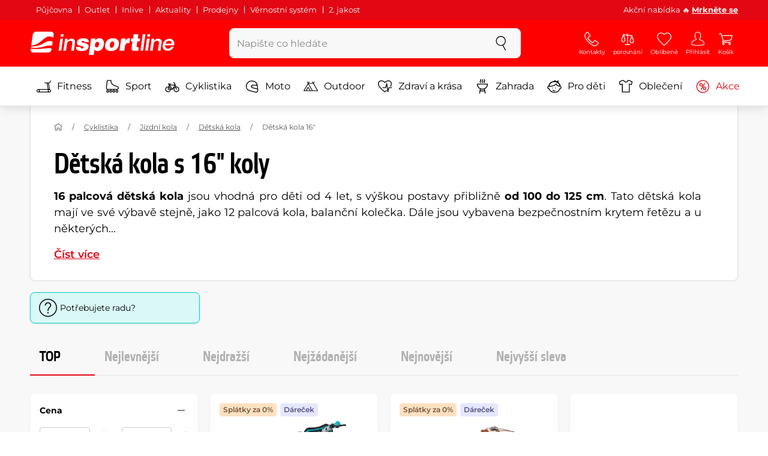

--- FILE ---
content_type: text/html; charset=UTF-8
request_url: https://www.insportline.cz/detska-kola-16-palcu
body_size: 28837
content:
<!DOCTYPE html>
<html lang="cs" class="no-js">
<head>
	<base href="/">
	<!-- ostatni -->
	<meta charset="UTF-8">
	<meta name="viewport" content="width=device-width, initial-scale=1.0, minimal-ui, viewport-fit=cover, maximum-scale=1">
	
	<!-- preloading, prefetching -->
	<link rel="preload" href="assets/css/global.css?v=1768837614" as="style" fetchpriority="high">

	<link rel="preload" href="assets/js/jquery.js?v=1768837614" as="script">
	<link rel="preload" href="assets/js/bootstrap.js?v=1768837614" as="script">

	<link rel="preload" href="assets/fonts/montserrat-v24-latin-ext_latin-regular.woff2" as="font" type="font/woff2" crossorigin>
    <link rel="preload" href="assets/fonts/storm_type_foundry_-_etelkanarrowmedium.woff2" as="font" type="font/woff2" crossorigin>
	<!-- // preloading, prefetching -->
	
	<script>
		var customRootUrl = './';
		var customVersion = '?v=1768837614';
		document.documentElement.classList.remove('no-js');
	</script>

	<title>Dětská kola s 16" koly, dětská kola 16 palců - inSPORTline</title>

	<!-- by template -->
	<!-- favicon -->
	<link rel="icon" type="image/png" href="assets/favicons/favicon-96x96.png?v=1768837614" sizes="96x96" />
	<link rel="icon" type="image/svg+xml" href="assets/favicons/favicon.svg?v=1768837614" />
    <link rel="shortcut icon" href="assets/favicons/favicon.ico?v=1768837614" />
    <link rel="apple-touch-icon" sizes="180x180" href="assets/favicons/apple-touch-icon.png?v=1768837614" />
    <meta name="apple-mobile-web-app-title" content="inSPORTline" />
	
	<link rel="manifest" href="assets/favicons/site.webmanifest?v=1768837614">	<meta name="msapplication-TileColor" content="#ffffff">
	<meta name="msapplication-navbutton-color" content="#ffffff">
	<meta name="theme-color" content="#ffffff">
	<meta name="apple-mobile-web-app-status-bar-style" content="#ffffff">

	<!-- facebook -->
	<meta property="og:title" content="Dětská kola s 16" koly, dětská kola 16 palců - inSPORTline">
	<meta property="og:description" content="Dětská kola 16&quot; - 16palcová dětská kola jsou vhodná pro děti od 4 let, s výškou postavy od 100 do 125 cm. Tato dětská kola mají ve své výbavě stejně, jako 12 palcová kola, balanční kolečka. Dále jsou vybavena bezpečnostním krytem řetězu a u některých modelů jsou součástí blatníky nebo uložné">
	<meta property="og:url" content="https://www.insportline.cz/detska-kola-16-palcu">
	<meta property="og:site_name" content="inSPORTline">
	<meta property="og:type" content="website">
	<meta property="og:image" content="https://www.insportline.cz/images/og_insportline_homepage.jpg">

	<!-- Twitter -->
	<meta name="twitter:card" content="summary">
	<meta name="twitter:title" content="Dětská kola s 16" koly, dětská kola 16 palců - inSPORTline">
	<meta name="twitter:description" content="Dětská kola 16&quot; - 16palcová dětská kola jsou vhodná pro děti od 4 let, s výškou postavy od 100 do 125 cm. Tato dětská kola mají ve své výbavě stejně, jako 12 palcová kola, balanční kolečka. Dále jsou vybavena bezpečnostním krytem řetězu a u některých modelů jsou součástí blatníky nebo uložné">
	<meta name="twitter:image" content="https://www.insportline.cz/images/insportline-logo-shadow.png">


	<!-- by legacy -->
	<meta name="format-detection" content="telephone=no">

		<meta name="com.silverpop.brandeddomains" content="www.pages04.net,e-insportline.pl,insportline.cz,insportline.hu,insportline.sk,www.e-insportline.pl,insportline.de,insportline.at,www.insportline.cz,www.insportline.hu,www.insportline.sk,www.insportline.de,www.insportline.at">
	<meta name="com.silverpop.cothost" content="pod4.ibmmarketingcloud.com">
			
	<script>
	var persooConfig = {
		apikey: 'iorkhpci8vlnn7vflbcngvr5',
		persooName: 'persoo',
		dataLayerName: 'dataLayer',
		settings_tolerance: 0,
		personalizations_tolerance: 0,
		persooProfileDataCollectionLevel: 'session'
	};
	var persooLoader=function(a,b,c,d,e){var f=d.persooName,g='_persoo_hide_body';return{hideBody:
    function(){var b=a.createElement('style'),c='body{opacity:0 !important;filter:alpha(opacity=0)'
    +' !important;background:none !important;}',d=a.getElementsByTagName('head')[0];b.setAttribute(
    'id',g),b.setAttribute('type','text/css'),b.styleSheet?b.styleSheet.cssText=c:b.appendChild(
    a.createTextNode(c)),d.appendChild(b)},finish:function(){if(!c){c=!0;var b=a.getElementById(g);b&&
    b.parentNode.removeChild(b)}},loadScript:function(b){var c=a.createElement('script');c.src=b,c.type
    ='text/javascript',c.onerror=function(){persooLoader.finish()},a.getElementsByTagName('head')[0
    ].appendChild(c)},init:function(){b[f]=b[f]||function(){(b[f].q=b[f].q||[]).push([].slice.call(
    arguments))},b[f].l=1*new Date,b[f].apikey=d.apikey,b[f].dataLayerName=d.dataLayerName;var c=
    a.cookie.match('(^|; )'+e+'=([^;]*)'),g=location.search.match('[?&]'+e+'=([^&]*)'),h=g?g[1]:c?c[2]:
    'p';d.settings_tolerance>0&&(setTimeout(this.finish,d.settings_tolerance),this.hideBody());var i=(
    d.scriptsHostname||'//scripts.persoo.cz/')+d.apikey+'/'+h;this.loadScript(i+'/actions.js'),
    this.loadScript(i+'/persoo.js'),this.loadScript(i+'/persoo-ui.js')}}}(document,window,!1,persooConfig,'persooEnvironment');persooLoader.init();
	</script>
		<script>
	var dataLayer = dataLayer || [];

	dataLayer.push({"getSetReff":"v1.0","setDomain":"insportline.cz","module":"detska-kola-16-palcu","uid":"","email":"","user_data":{"email_address":""},"name":"","dealer_group":0,"dev":0,"persoo_ft_search":1,"categoryid":"505","categorytext":"Cyklistika | Jízdní kola | Dětská kola | Dětská kola 16\u0022","ecomm_pagetype":"category"});
dataLayer.push({'event':'default', 'consent':{"ad_storage":"denied","ad_user_data":"denied","ad_personalization":"denied","analytics_storage":"denied"}});

(function(w,d,s,l,i){w[l]=w[l]||[];w[l].push({'gtm.start':new Date().getTime(),event:'gtm.js'});var f=d.getElementsByTagName(s)[0],j=d.createElement(s),dl=l!='dataLayer'?'&l='+l:'';j.async=true;j.src='//www.googletagmanager.com/gtm.js?id='+i+dl;f.parentNode.insertBefore(j,f);})(window,document,'script','dataLayer','GTM-N8586M');

	</script>
		<script type="application/ld+json">
    {
    "@context": "https:\/\/schema.org",
    "@graph": [
        {
            "@type": "Organization",
            "@id": "https:\/\/www.insportline.cz#organization",
            "name": "SEVEN SPORT s.r.o.",
            "alternateName": "inSPORTline",
            "legalName": "SEVEN SPORT s.r.o.",
            "url": "https:\/\/www.insportline.cz",
            "logo": {
                "@type": "ImageObject",
                "@id": "https:\/\/www.insportline.cz#logo",
                "url": "https:\/\/www.insportline.cz\/images\/insportline-logo-shadow.png",
                "width": 800,
                "height": 800,
                "caption": "inSPORTline"
            },
            "image": {
                "@id": "https:\/\/www.insportline.cz#logo"
            },
            "sameAs": [
                "https:\/\/www.facebook.com\/insportline",
                "https:\/\/www.youtube.com\/insportline",
                "https:\/\/instagram.com\/insportlinecz?ref=badge",
                "https:\/\/cz.linkedin.com\/company\/insportlinecz"
            ]
        },
        {
            "@type": "WebSite",
            "@id": "https:\/\/www.insportline.cz#website",
            "url": "https:\/\/www.insportline.cz",
            "name": "inSPORTline",
            "publisher": {
                "@id": "https:\/\/www.insportline.cz#organization"
            },
            "potentialAction": {
                "@type": "SearchAction",
                "target": "https:\/\/www.insportline.cz\/?v={search_term_string}",
                "query-input": "required name=search_term_string"
            }
        },
        {
            "@type": "WebPage",
            "@id": "https:\/\/www.insportline.cz\/detska-kola-16-palcu",
            "url": "https:\/\/www.insportline.cz\/detska-kola-16-palcu",
            "inLanguage": "CZ",
            "name": "D\u011btsk\u00e1 kola s 16\" koly, d\u011btsk\u00e1 kola 16 palc\u016f - inSPORTline",
            "isPartOf": {
                "@id": "https:\/\/www.insportline.cz#website"
            },
            "datePublished": "2024-10-01T00:00:00+02:00",
            "dateModified": "2026-01-24T02:11:16+01:00",
            "description": "D\u011btsk\u00e1 kola 16&quot; - 16palcov\u00e1 d\u011btsk\u00e1 kola jsou vhodn\u00e1 pro d\u011bti od 4 let, s v\u00fd\u0161kou postavy\u00a0od 100 do 125 cm. Tato d\u011btsk\u00e1 kola maj\u00ed ve sv\u00e9 v\u00fdbav\u011b stejn\u011b, jako 12 palcov\u00e1 kola, balan\u010dn\u00ed kole\u010dka. D\u00e1le jsou vybavena bezpe\u010dnostn\u00edm krytem \u0159et\u011bzu a u n\u011bkter\u00fdch model\u016f jsou sou\u010d\u00e1st\u00ed blatn\u00edky nebo ulo\u017en\u00e9",
            "headline": "D\u011btsk\u00e1 kola s 16\" koly, d\u011btsk\u00e1 kola 16 palc\u016f - inSPORTline"
        }
    ]
}	</script>

	<!-- script & function preloading, in order of importance -->
	<script defer src="assets/js/jquery.js?v=1768837614"></script>
	<script defer src="assets/js/bootstrap.js?v=1768837614"></script>
	<script defer src="assets/js/custom.js?v=1768837614"></script>
	<!-- & lazy -->
	<script data-src="assets/js/backend.js?v=1768837614"></script>
	<script data-src="assets/js/swiper.js?v=1768837614"></script>
			<script defer data-src="assets/js/backend_dev_join.js?v=2511212"></script>
	<script data-src="assets/js/cookieconsent.js?v=2511212"></script>	<script data-src="/js/jquery.blockUI.js"></script>
	<script defer>
		function lazyLoadScriptsInOrder(scripts) {
			if (scripts.length === 0) return;

			var script = scripts[0];
			var src = script.getAttribute('data-src');

			if (src) {
				script.setAttribute('defer', '');
				script.setAttribute('src', src);
				script.removeAttribute('data-src');

				script.onload = function() {
					lazyLoadScriptsInOrder(Array.prototype.slice.call(scripts, 1));
				};
			}
			else {
				lazyLoadScriptsInOrder(Array.prototype.slice.call(scripts, 1));
			}
		}

		function initScriptLoading() {
			if (typeof jQuery === 'undefined') {
				setTimeout(initScriptLoading, 100);
				return;
			}

			var scripts = document.querySelectorAll('script[data-src]');

			// Načte skripty při první interakci uživatele
			window.addEventListener('scroll', function() { lazyLoadScriptsInOrder(scripts); }, { once: true });
			window.addEventListener('mousemove', function() { lazyLoadScriptsInOrder(scripts); }, { once: true });
			window.addEventListener('keydown', function() { lazyLoadScriptsInOrder(scripts); }, { once: true });
			window.addEventListener('touchstart', function() { lazyLoadScriptsInOrder(scripts); }, { once: true });
		}

		// Spustí timeout po úplném načtení stránky
		window.addEventListener('load', function() {
			var scripts = document.querySelectorAll('script[data-src]');
			setTimeout(function() { lazyLoadScriptsInOrder(scripts); }, 3000);
		});

		// Zavolat funkci pro inicializaci
		initScriptLoading();
	</script>
	<!-- lazyload stop -->

	<link rel="stylesheet" media="all" href="assets/css/global.css?v=1768837614" />
<link href="https://www.insportline.cz/detska-kola-16-palcu" rel="canonical" ><link href="https://www.insportline.cz/images/og_insportline_homepage.jpg" rel="image_src" ><meta name="keywords" content="Insportline,insportline.cz,fitness potřeby,fitness shop,fitness obchod,fitness akce"><meta name="description" content="Dětská kola 16&quot; - 16palcová dětská kola jsou vhodná pro děti od 4 let, s výškou postavy od 100 do 125 cm. Tato dětská kola mají ve své výbavě stejně, jako 12 palcová kola, balanční kolečka. Dále jsou vybavena bezpečnostním krytem řetězu a u některých modelů jsou součástí blatníky nebo uložné"><meta name="robots" content="index, follow"></head>

<body class="d-flex flex-column" id="top">
	<noscript><iframe src="//www.googletagmanager.com/ns.html?id=GTM-N8586M"
height="0" width="0" style="display:none;visibility:hidden"></iframe></noscript>	<a href="#main" class="btn btn-primary position-fixed skip-to-main">Na hlavní obsah</a> 
	<div class="d-flex flex-column min-vh-100 ">
	<!--  new law  -->
	<div class="newlaw d-none d-lg-block">
	  <div class="container">
		<div class="row row-gutter--4">
		  <div class="col-auto">
			<div class="newlaw__menu">
			  <a href="https://www.insportline.cz/pujcovna">Půjčovna</a>
			  <a href="https://www.insportline.cz/outlet">Outlet</a>
			  <a href="/inlive">Inlive</a>
			  <a href="/aktuality">Aktuality</a>
			  <a href="/zakaznicka-podpora#prodejny">Prodejny</a>
			  <a href="/proc-u-nas#vernostni-system">Věrnostní systém</a>
			  <a href="https://www.insportline.cz/2-jakost">2. jakost</a> 
			</div>
		  </div>
			<div class="col">
				<div class="newlaw__text">Akční nabídka 🔥 <b><a href="/akce">Mrkněte se</a></b></div>
			</div></div>
	  </div>
	</div>	    <!-- main navbar -->
		<div class="d-none d-lg-block pt-1 bg-brand"></div>
		<nav class="navbar navbar--main" id="navigation-main">
			<div class="container">
				<div class="row align-items-center justify-content-between row-gutter--1 row-gutter-md--2">
				<!-- logo -->
					<div class="col-auto">
						<a href="/" class="navbar__logo btn h-auto p-1 mx-n1 m-lg-n1" aria-label="inSPORTline">
							<svg xmlns="http://www.w3.org/2000/svg" viewbox="-779 511 360 60"><path d="M-728 512.1h-36.9c-4.2 0-8.2 3.4-8.8 7.6l-3.8 27.3c12.2-1.5 17.7-5.7 22.9-9.5 5.8-4.3 13.6-12.2 19.3-13.1 5-.8 9.2.5 12.8 3l1.1-7.7c.6-4.2-2.4-7.6-6.6-7.6zm-17.5 28.5c-2.3 1.3-5 2.8-8 4.1-7.4 3.3-16.5 4.3-24.3 4.6l-.4 3.1c3 .2 5.8.3 8.5.3 8.5 0 15.8-1 22.5-2.9 7.3-2.2 13-3.2 17.5-3.2 1.7 0 3.2.2 4.5.5l1.4-10.1c-2.7-.9-5.2-1.4-7.5-1.4-5.2-.1-9.2 2.2-14.2 5zm.2 13.7c-1.6.2-3.3.4-5.1.6-5.2.5-10.1.8-14.6.8-5.9 0-10.4-.5-13.6-1l-.3 2.1c-.6 4.2 2.4 7.6 6.6 7.6h36.9c4.2 0 8.2-3.4 8.8-7.6l.3-2.4c-2.4-.9-4.8-1.1-7.5-1.1-3.3 0-7.1.5-11.5 1zm284.9-24.5c-2 0-3.8.5-5.6 1.4-1.8.9-3.3 2.3-4.5 3.9l-.1-.1.7-5.2h-6.3l-4.2 30h6.6l2.4-17.2c.1-1.1.5-2 .9-3 .5-.9 1.1-1.8 1.8-2.4s1.5-1.2 2.5-1.6c.9-.4 2-.6 3.1-.6 2 0 3.4.5 4.1 1.5.8 1 1.1 2.7.8 5l-2.6 18.3h6.6l2.8-20.1c.5-3.3-.1-5.8-1.8-7.5-1.4-1.6-3.9-2.4-7.2-2.4zm40.2 16.7c.6-2.1.7-4.2.4-6.2-.3-2-.9-3.8-2-5.3-1-1.5-2.4-2.8-4.1-3.7-1.8-.9-3.8-1.4-6.2-1.4-2.2 0-4.3.4-6.2 1.2-1.9.8-3.6 1.9-5 3.3-1.5 1.4-2.6 3-3.6 4.8-.9 1.8-1.5 3.7-1.8 5.8-.3 2.2-.3 4.2.1 6.1.4 1.8 1.1 3.4 2.2 4.7 1.1 1.3 2.5 2.4 4.2 3.1 1.7.7 3.8 1.1 6.1 1.1 1.6 0 3.2-.2 4.8-.7 1.6-.4 3-1.1 4.3-2 1.3-.9 2.5-2 3.5-3.2 1-1.3 1.8-2.7 2.4-4.4h-6.3c-.8 1.7-1.9 2.9-3.2 3.7-1.3.8-2.9 1.2-4.9 1.2-1.4 0-2.6-.2-3.5-.7-.9-.4-1.7-1-2.3-1.8-.6-.7-.9-1.6-1.1-2.6-.2-1-.2-2-.1-3.1h22.3zm-20.4-7.1c.5-.9 1.2-1.6 1.9-2.3.8-.6 1.6-1.1 2.6-1.5 1-.4 2.1-.5 3.2-.5s2.1.2 3 .6c.9.4 1.6.9 2.1 1.6.5.6.9 1.4 1.2 2.3.2.9.3 1.8.3 2.7h-15.5c.3-1.1.7-2.1 1.2-2.9zm-51.8 20.4h6.6l4.3-30h-6.7zm-210.8-41.4l-.8 6.2h6.6l.9-6.2zm26.2 11.4c-2 0-3.8.5-5.6 1.4-1.8.9-3.3 2.3-4.5 3.9l-.1-.1.7-5.2h-6.3l-4.2 30h6.6l2.4-17.2c.1-1.1.5-2 .9-3 .5-.9 1.1-1.8 1.8-2.4.7-.7 1.5-1.2 2.5-1.6.9-.4 2-.6 3.1-.6 2 0 3.3.5 4.1 1.5.8 1 1.1 2.7.8 5l-2.6 18.3h6.6l2.8-20.1c.5-3.3-.1-5.8-1.8-7.5-1.4-1.6-3.9-2.4-7.2-2.4zm-32 30h6.6l4.3-30h-6.7zm210.4-41.4l-5.8 41.4h6.6l5.8-41.4zm12 0l-.8 6.2h6.6l.9-6.2zm-55.7 17.2h-.1l.9-6.2h-11l-4.3 30.4h12.1l1.5-10.5c.9-6.5 3.7-8.8 8.7-8.8.8 0 1.7.2 2.4.3l1.7-12.1c-.5-.1-1-.2-1.5-.2-4.8 0-8.1 2.3-10.4 7.1zm32.8-17.2h-11.9l-1.7 11h-4.5l-1 7h4.3l-1.8 12.7c-1.5 10.5.3 11.6 16.3 10.7l1.2-8.6h-1.9c-3.4 0-3.6-1-3.2-3.8l1.5-11h5.8l1-7h-5.8l1.7-11zm-97.6 10.1c-3.5 0-8.1 1.7-10.3 5.4h-.1l.6-4.5h-10.8l-5.7 40.8h12.1l1.9-13.4c1.7 2.6 3.9 3.9 7.2 3.9 6.8 0 14.8-4.4 16.5-16.3 1.1-8.4-2.2-15.9-11.4-15.9zm-.8 16.1c-.6 4.2-3 6.9-6.2 6.9-3.1 0-4.5-2.9-3.9-7.1.6-4.1 2.9-6.9 5.8-6.9 3.2 0 5 2.2 4.3 7.1zm34.7-16.1c-10.3 0-18.1 5.9-19.6 16.4-1.5 10.4 5.3 15.7 15.1 15.7s18-5.2 19.6-16.4c1.3-9.3-4.4-15.7-15.1-15.7zm3 15.8c-.8 5.7-3.1 8.2-6.4 8.2-3.1 0-4.9-2.5-4.1-8.2.5-3.4 2.3-7.7 6.4-7.7 3.3-.1 4.8 3.3 4.1 7.7zm-77.5-9.1c.9 0 1.8.2 2.3.8.6.5.9 1.2.9 2.2h11c.4-8.1-7.1-9.6-13.8-9.6-6.3 0-14.7 2.3-15.8 10-1.7 11.8 17.5 7.9 16.8 12.8-.3 2.2-2.4 2.7-4.2 2.7-1.2 0-2.2-.4-2.8-.9-.7-.6-1.1-1.6-.9-2.8h-11.5c-.5 8.2 6.9 10.3 13.8 10.3 11.2 0 17-4.3 17.9-10.6 1.6-11.4-18-8.5-17.4-12.8.2-1.5 1.6-2.1 3.7-2.1z"/></svg>
						</a>
					</div>

					<!-- vyhledavani  d-none d-lg-block -->
					<div class="col-lg-4 col-xl-5 d-none d-lg-block" id="elm_search">
						<form method="post" action="/scripts/search.php">
							<div class="input-group shadow-sm rounded">

								<input type="text" class="form-control bg-light border-white" name="search" placeholder="Napište co hledáte" aria-label="Napište co hledáte" required inputmode="search" autocomplete="off" maxlength="48" data-url="/search/suggest" data-toggle="popover" data-trigger="manual" data-content-selector="#search-results" data-placement="bottom" data-container="#navigation-main" data-custom-class="popover--search-results" data-disable-scroll-onopen="true">
								
								<div class="input-group-append">
									<button class="btn btn-light px-3 px-xl-4" aria-label="hledat">
										<svg class="icon size-md mb-0" aria-hidden="true">
										<use xlink:href="assets/icons.svg#search"/>
										</svg>
									</button>
								</div>
						
							</div>
						</form>
					</div>

					<!-- tlacitka porovnani, muj ucet, do kosiku -->
					<div class="col-auto align-self-stretch d-flex flex-column">
						<div class="d-none d-lg-none flex-column flex-grow-1 js-sticky-after-scroll" id="stickyAfterScroll">
													<div class="navbar-options" data-scroll-trigger-element="#vypis-produktu">
								<button type="button" class="position-relative btn btn-white h-auto p-2" aria-label="Filtrovat" data-toggle="collapse" data-target="#filtrovani-produktu" aria-expanded="false" aria-controls="filtrovani-produktu">
									Filtrovat									<svg class="icon size-md ml-1 toggle-visibility d-none d-sm-block" aria-hidden="true">
										<g class="fill-current-color"><use xlink:href="assets/icons.svg#filter"/></g>
										<g class="fill-current-color"><use xlink:href="assets/icons.svg#nok"/></g>
									</svg>
								</button>

								<!-- Menu -->
								<button type="button" class="navbar-options__item btn btn-brand" data-toggle="mobile-navigation" data-target="/catalog/getLevelMenu?parent_id=0">
									<svg class="icon size-md mb-0 align-self-center toggle-visibility" aria-hidden="true">
										<use xlink:href="assets/icons.svg#hamburger"/>
										<use xlink:href="assets/icons.svg#nok"/>
									</svg>
									<small class="font-size-xs">Menu</small>
								</button>
							</div>
													</div>
						
        <div class="d-lg-flex flex-column flex-grow-1 js-sticky-before-scroll" id="stickyBeforeScroll">
          <div class="navbar-options">
            <!-- hledat -->
            <button class="navbar-options__item btn d-lg-none" id="sticky-search-trigger" style="opacity: 0">
              <svg class="icon size-md mb-0 align-self-center toggle-visibility" aria-hidden="true">
                <use xlink:href="assets/icons.svg#search"/>
                <use xlink:href="assets/icons.svg#nok"/>
              </svg>
              <small class="font-size-xs">hledat</small>
            </button>
				<!-- kontakty -->
				<button type="button" class="navbar-options__item btn d-none d-md-flex" data-toggle="popover" data-content-selector="#popover-contacts" data-placement="bottom" data-container="#navigation-main" data-custom-class="popover--inavbar" data-disable-scroll-onopen="true">
				  <svg class="icon size-md mb-0 align-self-center toggle-visibility" aria-hidden="true">
					<use xlink:href="assets/icons.svg#phone"/>
					<use xlink:href="assets/icons.svg#nok"/>
				  </svg>
				  <small class="font-size-xs">Kontakty</small>
				</button>
            <!-- porovnani -->
            <button type="button" class="navbar-options__item btn d-none d-md-flex" data-toggle="popover" data-content-selector="#popover-compare" data-placement="bottom" data-container="#navigation-main" data-custom-class="popover--inavbar" data-disable-scroll-onopen="true" id="compare-popover-btn">
              <svg class="icon size-md mb-0 align-self-center toggle-visibility" aria-hidden="true">
                <use xlink:href="assets/icons.svg#porovnani"/>
                <use xlink:href="assets/icons.svg#nok"/>
              </svg>
              <small class="font-size-xs">porovnání</small>
				</button>

            <!-- favorite -->
            <a href="/oblibene" class="navbar-options__item btn">
              <svg class="icon size-md mb-0 align-self-center" aria-hidden="true"><use xlink:href="assets/icons.svg?v=250627#heart"></use></svg>
              	<small class="font-size-xs">Oblíbené</small>
            </a>
            
            <!-- muj ucet -->
            <button type="button" class="navbar-options__item btn" data-toggle="popover" data-content-selector="#popover-usermenu" data-placement="bottom" data-container="#navigation-main" data-custom-class="popover--inavbar" data-disable-scroll-onopen="true">
              <svg class="icon size-md mb-0 align-self-center toggle-visibility" aria-hidden="true">
                <use xlink:href="assets/icons.svg#user"/>
                <use xlink:href="assets/icons.svg#nok"/>
              </svg>
              <small class="font-size-xs">Přihlásit</small>
            </button>

            <!-- kosik -->
            <a href="/kosik" class="navbar-options__item btn" id="menuBasketItem">
			<svg class="icon size-md mb-0 align-self-center" aria-hidden="true"><use xlink:href="assets/icons.svg?v=250627#kosik"></use></svg>
            
			<small class="font-size-xs">Košík</small>
		</a>

			<!-- Menu -->
			<button type="button" class="navbar-options__item btn d-xl-none" data-toggle="mobile-navigation" data-target="/catalog/getLevelMenu?parent_id=0">
				<svg class="icon size-md mb-0 align-self-center toggle-visibility" aria-hidden="true">
					<use xlink:href="assets/icons.svg#hamburger"/>
					<use xlink:href="assets/icons.svg#nok"/>
				</svg>
				<small class="font-size-xs">Menu</small>
			</button>
		  </div>
		</div>					</div>
				</div>
			</div>
		</nav>
		<div class="d-none d-lg-block pt-1 bg-brand"></div>
		
		<div class="sticky-search bg-light d-lg-none" id="sticky-search">
			<div class="position-sticky top-0 py-1 bg-light zindex-2">
				<div class="container">
					
						<form class="row no-gutters flex-nowrap" method="post" action="/scripts/search.php">
							<div class="col pr-1">
								<input type="text" class="form-control bg-white border-white shadow-sm" name="search" placeholder="Napište co hledáte" aria-label="Napište co hledáte" required inputmode="search" autocomplete="off" maxlength="48" data-url="/search/suggest" data-toggle="popover" data-trigger="manual" data-content-selector="#search-results" data-placement="bottom" data-container="#sticky-search" data-custom-class="popover--search-results" data-disable-scroll-onopen="true">
							</div>
							<div class="col-auto d-flex flex-column">
								<button class="btn flex-column py-0 px-1 h-auto flex-grow-1 justify-content-around">
									<svg class="icon size-md mb-0" aria-hidden="true">
										<use xlink:href="assets/icons.svg#search"/>
									</svg>
									<small class="font-size-xs">hledat</small>
								</button>
							</div>
							<div class="col-auto d-none flex-column" id="sticky-search-close">
								<button type="button" class="btn flex-column py-0 px-1 h-auto flex-grow-1 justify-content-around">
									<svg class="icon size-md mb-0" aria-hidden="true">
										<use xlink:href="assets/icons.svg#nok"/>
									</svg>
									<small class="font-size-xs">Zavřít</small>
								</button>
							</div>
						</form>
					
				</div>
			</div>
		</div>

<!-- menu navbar -->
				  <nav class="navbar navbar--menu mobile-navigation collapse d-xl-block" id="navigation-menu">
					<div class="menu navbar__inner" data-full-menu-ajax-url="/catalog/getFullMenu?clear_cache=0">
					  <div class="container px-0 px-sm-3">
						<ul class="list-unstyled d-flex flex-column flex-lg-row mb-0 py-lg-1" id="menu-navigation">
						  <li class="flex-grow-1">
							<div class="row no-gutters position-relative">
							  <div class="col">
								<a href="https://www.insportline.cz/fitness" class="btn w-100 justify-content-start justify-content-lg-center px-3 px-sm-2 py-3 py-lg-1 text-left text-nowrap">
								  <svg class="icon size-md mr-3 mr-sm-2 my-n1" aria-hidden="true"><use xlink:href="assets/icons.svg?v=250627#fitness"></use></svg> 
								  Fitness 
								</a>
							  </div>
							</div>
						  </li>
						  <li class="flex-grow-1">
							<div class="row no-gutters position-relative">
							  <div class="col">
								<a href="https://www.insportline.cz/sport" class="btn w-100 justify-content-start justify-content-lg-center px-3 px-sm-2 py-3 py-lg-1 text-left text-nowrap">
								  <svg class="icon size-md mr-3 mr-sm-2 my-n1" aria-hidden="true"><use xlink:href="assets/icons.svg?v=250627#brusle"></use></svg> 
								  Sport 
								</a>
							  </div>
							</div>
						  </li>
						  <li class="flex-grow-1">
							<div class="row no-gutters position-relative">
							  <div class="col">
								<a href="https://www.insportline.cz/cyklistika" class="btn w-100 justify-content-start justify-content-lg-center px-3 px-sm-2 py-3 py-lg-1 text-left text-nowrap">
								  <svg class="icon size-md mr-3 mr-sm-2 my-n1" aria-hidden="true"><use xlink:href="assets/icons.svg?v=250627#kolo"></use></svg> 
								  Cyklistika 
								</a>
							  </div>
							</div>
						  </li>
						  <li class="flex-grow-1">
							<div class="row no-gutters position-relative">
							  <div class="col">
								<a href="https://www.insportline.cz/moto" class="btn w-100 justify-content-start justify-content-lg-center px-3 px-sm-2 py-3 py-lg-1 text-left text-nowrap">
								  <svg class="icon size-md mr-3 mr-sm-2 my-n1" aria-hidden="true"><use xlink:href="assets/icons.svg?v=250627#moto-helmy"></use></svg> 
								  Moto 
								</a>
							  </div>
							</div>
						  </li>
						  <li class="flex-grow-1">
							<div class="row no-gutters position-relative">
							  <div class="col">
								<a href="https://www.insportline.cz/outdoor" class="btn w-100 justify-content-start justify-content-lg-center px-3 px-sm-2 py-3 py-lg-1 text-left text-nowrap">
								  <svg class="icon size-md mr-3 mr-sm-2 my-n1" aria-hidden="true"><use xlink:href="assets/icons.svg?v=250627#outdoor"></use></svg> 
								  Outdoor 
								</a>
							  </div>
							</div>
						  </li>
						  <li class="flex-grow-1">
							<div class="row no-gutters position-relative">
							  <div class="col">
								<a href="https://www.insportline.cz/zdravi-a-krasa" class="btn w-100 justify-content-start justify-content-lg-center px-3 px-sm-2 py-3 py-lg-1 text-left text-nowrap">
								  <svg class="icon size-md mr-3 mr-sm-2 my-n1" aria-hidden="true"><use xlink:href="assets/icons.svg?v=250627#zdravi-a-krasa"></use></svg> 
								  Zdraví a krása 
								</a>
							  </div>
							</div>
						  </li>
						  <li class="flex-grow-1">
							<div class="row no-gutters position-relative">
							  <div class="col">
								<a href="https://www.insportline.cz/zahrada" class="btn w-100 justify-content-start justify-content-lg-center px-3 px-sm-2 py-3 py-lg-1 text-left text-nowrap">
								  <svg class="icon size-md mr-3 mr-sm-2 my-n1" aria-hidden="true"><use xlink:href="assets/icons.svg?v=250627#gril2"></use></svg> 
								  Zahrada 
								</a>
							  </div>
							</div>
						  </li>
						  <li class="flex-grow-1">
							<div class="row no-gutters position-relative">
							  <div class="col">
								<a href="https://www.insportline.cz/pro-deti" class="btn w-100 justify-content-start justify-content-lg-center px-3 px-sm-2 py-3 py-lg-1 text-left text-nowrap">
								  <svg class="icon size-md mr-3 mr-sm-2 my-n1" aria-hidden="true"><use xlink:href="assets/icons.svg?v=250627#kids"></use></svg> 
								  Pro děti 
								</a>
							  </div>
							</div>
						  </li>
						  <li class="flex-grow-1">
							<div class="row no-gutters position-relative">
							  <div class="col">
								<a href="https://www.insportline.cz/obleceni" class="btn w-100 justify-content-start justify-content-lg-center px-3 px-sm-2 py-3 py-lg-1 text-left text-nowrap">
								  <svg class="icon size-md mr-3 mr-sm-2 my-n1" aria-hidden="true"><use xlink:href="assets/icons.svg?v=250627#triko"></use></svg> 
								  Oblečení 
								</a>
							  </div>
							</div>
						  </li>
						  <li class="flex-grow-1">
							<div class="row no-gutters position-relative">
							  <div class="col">
								<a href="https://www.insportline.cz/akce" class="btn w-100 justify-content-start justify-content-lg-center px-3 px-sm-2 py-3 py-lg-1 text-left text-nowrap text-danger">
								  <svg class="icon size-md mr-3 mr-sm-2 my-n1" aria-hidden="true"><use xlink:href="assets/icons.svg?v=250627#akce"></use></svg> 
								  Akce 
								</a>
							  </div>
							</div>
						  </li>
						</ul>
					  </div>
					</div>
				  </nav><!-- popover contacts -->
		<nav class="d-none">
			<div class="menu menu--permastyle" id="popover-contacts">
				<div class="container px-0 px-sm-3 px-lg-0">
					<ul class="list-unstyled d-flex flex-column mb-0">
						<li class="flex-grow-1">
							<div class="row no-gutters position-relative">
								<div class="col">
									<a href="https://www.insportline.cz/zakaznicka-podpora" class="btn btn-white w-100 justify-content-start px-3 px-sm-2 py-3 px-lg-3 text-left">
										<div class="position-relative mr-3 mr-sm-2 my-n1">
											<svg class="icon size-md" aria-hidden="true"><use xlink:href="assets/icons.svg?v=250627#phone"></use></svg>
										</div>
										Kontakty
									</a>
								</div>
							</div>
						</li>
		
						<li class="flex-grow-1">
							<div class="row no-gutters position-relative">
								<div class="col">
									<a href="https://www.insportline.cz/vse-o-nakupu-rozcestnik" class="btn btn-white w-100 justify-content-start px-3 px-sm-2 py-3 px-lg-3 text-left">
										<div class="position-relative mr-3 mr-sm-2 my-n1">
											<svg class="icon size-md" aria-hidden="true"><use xlink:href="assets/icons.svg?v=250627#info"></use></svg>
										</div>
									Vše o nákupu
									</a>
								</div>
							</div>
						</li>
						<li class="flex-grow-1">
							<div class="row no-gutters position-relative">
								<div class="col">
									<a href="/kariera" class="btn btn-white w-100 justify-content-start px-3 px-sm-2 py-3 px-lg-3 text-left">
										<div class="position-relative mr-3 mr-sm-2 my-n1">
											<svg class="icon size-md" aria-hidden="true"><use xlink:href="assets/icons.svg?v=250627#suitcase"></use></svg>
										</div>
										Kariéra
									</a>
								</div>
							</div>
						</li>
					</ul>
				</div>
			</div>
		</nav>
		<!-- popover compare --><div class="d-none" id="popover-compare-wrapper">
		<div class="container py-3" id="popover-compare">
			<p class="h5">Produkty v porovnávači</p>
			<table class="table border-bottom">
		
				</table>
		
		</div>
		</div><!-- popover usermenu -->
		<nav class="d-none">
			<div class="menu menu--permastyle" id="popover-usermenu">
				<div class="container px-0 px-sm-3 px-lg-0">
					<ul class="list-unstyled d-flex flex-column mb-0">
						
				<li class="flex-grow-1">
					<div class="row no-gutters position-relative">
						<div class="col">
							<a href="/login"
								class="btn btn-white w-100 justify-content-start px-3 px-sm-2 py-3 px-lg-3 text-left">
								<div class="position-relative mr-3 mr-sm-2 my-n1">
									<svg class="icon size-md" aria-hidden="true"><use xlink:href="assets/icons.svg?v=250627#user"></use></svg>
								</div>
								Můj účet
							</a>
						</div>
						<div class="col-auto d-flex flex-column justify-content-center px-3 px-sm-2 position-static">
							<a href="/login" class="btn btn-sm btn-outline-primary h-auto py-1 px-2 stretched-link rounded-sm border">
								<small class="text-dark font-weight-semibold">Přihlášení</small>
							</a>
						</div>
					</div>
				</li>
			<li class="flex-grow-1 d-sm-none">
				<div class="row no-gutters position-relative">
					<div class="col">
						<a href="/kosik" class="btn btn-white w-100 justify-content-start px-3 px-sm-2 py-3 px-lg-3 text-left">
							<div class="position-relative mr-3 mr-sm-2 my-n1">
								<svg class="icon size-md" aria-hidden="true"><use xlink:href="assets/icons.svg?v=250627#kosik"></use></svg> 
							</div>
						Košík - je prázdný 
						</a>
					</div>
				</div>
			</li>
		
		<li class="flex-grow-1 d-md-none">
			<div class="row no-gutters position-relative">
				<div class="col">
					<a href="#" id="button-menu-compare" class="btn btn-white w-100 justify-content-start px-3 px-sm-2 py-3 px-lg-3 text-left">
						<div class="position-relative mr-3 mr-sm-2 my-n1">
							<svg class="icon size-md" aria-hidden="true"><use xlink:href="assets/icons.svg?v=250627#alternatives"></use></svg>
						</div>
						<span>
						  porovnání ( 0 )
						</span>
					</a>
				</div>
				<div class="col-auto d-flex flex-column position-static">
					<button class="btn btn-white px-3 px-sm-2 align-self-stretch flex-shrink-0 flex-grow-1 stretched-link rounded-0" type="button" data-toggle="collapse" data-target="#menu-compare" aria-expanded="false" aria-controls="menu-compare" aria-label="Zobrazit nebo schovat položky">
						<svg class="icon size-md p-1 toggle-visibility" aria-hidden="true">
							<use xlink:href="assets/icons.svg#plus"/>
							<use xlink:href="assets/icons.svg#minus"/>
						</svg>
					</button>
				</div>
			</div>
			<div class="collapse" id="menu-compare" data-parent="#popover-usermenu"></div> 
		</li>
		
			<li class="flex-grow-1">
				<div class="row no-gutters position-relative">
					<div class="col align-self-center">
						<a href="#" class="btn btn-white w-100 justify-content-start px-3 px-sm-2 py-3 px-lg-3 text-left">
							<div class="position-relative mr-3 mr-sm-2 my-n1">
								<svg class="icon size-md" aria-hidden="true"><use xlink:href="assets/icons.svg?v=250627#place"></use></svg>
							</div>
							Prodejny
						</a>
					</div>
					<div class="col-auto d-flex flex-column position-static">
						<button class="btn btn-white px-3 px-sm-2 align-self-stretch flex-shrink-0 flex-grow-1 stretched-link rounded-0" type="button" data-toggle="collapse" data-target="#menu-prodejny" aria-expanded="false" aria-controls="menu-prodejny" aria-label="Zobrazit nebo schovat prodejny">
							<svg class="icon size-md p-1 toggle-visibility" aria-hidden="true">
								<use xlink:href="assets/icons.svg#plus"/>
								<use xlink:href="assets/icons.svg#minus"/>
							</svg>
						</button>
					</div>
				</div>
				<div class="collapse" id="menu-prodejny" data-parent="#popover-usermenu">
					<div class="container px-0">
						<ul class="list-unstyled">
							<li>
								<div class="row no-gutters position-relative">
									<div class="col align-self-center">
										<span class="d-block px-3 px-sm-2 py-2">
											<a class="js-target-check btn btn-white w-100 justify-content-between px-3 px-sm-2 py-3 text-left" href="https://www.insportline.cz/zakaznicka-podpora#prodejny-brno" data-target="#prodejny-brno">
									  Brno
											</a>
										</span>
									</div>
								</div>
							</li>
							<li>
								<div class="row no-gutters position-relative">
									<div class="col align-self-center">
										<span class="d-block px-3 px-sm-2 py-2">
											<a class="js-target-check btn btn-white w-100 justify-content-between px-3 px-sm-2 py-3 text-left" href="https://www.insportline.cz/zakaznicka-podpora#prodejny-ostrava" data-target="#prodejny-ostrava">
									  Ostrava
											</a>
										</span>
									</div>
								</div>
							</li>
							<li>
								<div class="row no-gutters position-relative">
									<div class="col align-self-center">
										<span class="d-block px-3 px-sm-2 py-2">
											<a class="js-target-check btn btn-white w-100 justify-content-between px-3 px-sm-2 py-3 text-left" href="https://www.insportline.cz/zakaznicka-podpora#prodejny-praha10" data-target="#prodejny-praha10">
									  Praha 10
											</a>
										</span>
									</div>
								</div>
							</li>
							<li>
								<div class="row no-gutters position-relative">
									<div class="col align-self-center">
										<span class="d-block px-3 px-sm-2 py-2">
											<a class="js-target-check btn btn-white w-100 justify-content-between px-3 px-sm-2 py-3 text-left" href="https://www.insportline.cz/zakaznicka-podpora#prodejny-vitkov" data-target="#prodejny-vitkov">
									  Vítkov
											</a>
										</span>
									</div>
								</div>
							</li>
						</ul>
					</div>
				</div>
  			</li>
		<li class="flex-grow-1">
			<div class="row no-gutters position-relative">
				<div class="col align-self-center">
					<a href="#" class="btn btn-white w-100 justify-content-start px-3 px-sm-2 py-3 px-lg-3 text-left">
						<div class="position-relative mr-3 mr-sm-2 my-n1">
						  <svg class="icon size-md" aria-hidden="true"><use xlink:href="assets/icons.svg?v=250627#chat"></use></svg> 
						</div>
					Česká republika
					</a>
				</div>
				<div class="col-auto d-flex flex-column position-static">
					<button class="btn btn-white px-3 px-sm-2 align-self-stretch flex-shrink-0 flex-grow-1 stretched-link rounded-0" type="button" data-toggle="collapse" data-target="#menu-jazyk" aria-expanded="false" aria-controls="menu-jazyk" aria-label="Zobrazit nebo schovat jazyky">
						<svg class="icon size-md p-1 toggle-visibility" aria-hidden="true">
							<use xlink:href="assets/icons.svg#plus"/>
							<use xlink:href="assets/icons.svg#minus"/>
						</svg>
					</button>
				</div>
			</div>
			<div class="collapse" id="menu-jazyk" data-parent="#popover-usermenu">
				<div class="container px-0">
					<ul class="list-unstyled">				
						<li>
							<a href="https://www.insportline.cz" rel="nofollow" class="btn btn-white w-100 justify-content-between px-3 px-sm-2 py-3 text-left">
							Česko 
							<svg class="icon size-md ml-2 my-n1 text-success" aria-hidden="true"><use xlink:href="assets/icons.svg?v=250627#circle-ok"></use></svg> 
							</a>
						</li>				
						<li>
							<a href="https://www.insportline.sk" rel="nofollow" class="btn btn-white w-100 justify-content-between px-3 px-sm-2 py-3 text-left">
							Slovensko 
							 
							</a>
						</li>				
						<li>
							<a href="https://www.insportline.de" rel="nofollow" class="btn btn-white w-100 justify-content-between px-3 px-sm-2 py-3 text-left">
							Deutschland 
							 
							</a>
						</li>				
						<li>
							<a href="https://www.insportline.at" rel="nofollow" class="btn btn-white w-100 justify-content-between px-3 px-sm-2 py-3 text-left">
							Österreich 
							 
							</a>
						</li>				
						<li>
							<a href="https://www.insportline.hu" rel="nofollow" class="btn btn-white w-100 justify-content-between px-3 px-sm-2 py-3 text-left">
							Magyarország 
							 
							</a>
						</li>				
						<li>
							<a href="https://www.insportline.bg" rel="nofollow" class="btn btn-white w-100 justify-content-between px-3 px-sm-2 py-3 text-left">
							България 
							 
							</a>
						</li>				
						<li>
							<a href="https://www.insportline.si" rel="nofollow" class="btn btn-white w-100 justify-content-between px-3 px-sm-2 py-3 text-left">
							Slovenija 
							 
							</a>
						</li>				
						<li>
							<a href="https://www.insportline.ro" rel="nofollow" class="btn btn-white w-100 justify-content-between px-3 px-sm-2 py-3 text-left">
							România 
							 
							</a>
						</li>				
						<li>
							<a href="https://www.e-insportline.pl" rel="nofollow" class="btn btn-white w-100 justify-content-between px-3 px-sm-2 py-3 text-left">
							Polska 
							 
							</a>
						</li>				
						<li>
							<a href="https://www.insportline.eu" rel="nofollow" class="btn btn-white w-100 justify-content-between px-3 px-sm-2 py-3 text-left">
							Europe 
							 
							</a>
						</li> 
					</ul>
				</div>
			</div>
		</li>
		
					</ul>
				</div>
			</div>
		</nav>
			<div class="navbar navbar--shadow"></div>
		
	<div class="d-none">
	  <div class="container py-lg-5 py-xl-6" id="search-results">
		<div class="row" id="persoo-sticky-search"></div>
	  </div>
	</div>
	
	<main class="flex-grow-1 bg-light" id="main">
	
    <!-- úvodní sekce -->
		<section class="anchor-wrapper mb-lg-4" id="uvodni-sekce">
			<div class="container">
				<div class="intro mx-n3 mx-sm-0 position-relative js-intro">
					<div class="position-absolute w-100 h-100 border-left border-right shadow-sm rounded-bottom bg-white d-none d-lg-block"></div>
					<div class="row no-gutters mx-lg-n3 flex-column-reverse flex-lg-row position-relative">
					<!-- text content -->
						<div class="pb-lg-4 px-lg-3 zindex-2 d-lg-flex flex-column col-lg-9 col-xl-11">
							<div class="pl-lg-3 pl-xl-6 mr-lg-n3 mr-xl-n6 d-lg-flex flex-column flex-grow-1 js-intro__content">
								<div class="intro__content order-lg-2 flex-grow-1 d-flex flex-column pb-0 intro__content--noimg">
									<h1 class="display-4 d-block mb-0 ">
										Dětská kola s 16" koly									</h1>

									<!-- text pro desktop -->
																		<div class="collapse show my-lg-auto js-intro__description js-intro__description--short">
										<p style="text-align:justify"><strong>16 palcová dětská kola</strong> jsou vhodná pro děti od 4 let, s výškou postavy přibližně <strong>od 100 do 125 cm</strong>. Tato dětská kola mají ve své výbavě stejně, jako 12 palcová kola, balanční kolečka. Dále jsou vybavena bezpečnostním krytem řetězu a u některých...</p> <a data-toggle="collapse" href=".js-intro__description" role="button" aria-expanded="false" class="font-weight-semibold" rel="nofollow">Číst více</a>
									</div>

									<div class="collapse my-lg-auto js-intro__description js-intro__description--full">
										<p style="text-align:justify"><strong>16 palcová dětská kola</strong> jsou vhodná pro děti od 4 let, s výškou postavy přibližně <strong>od 100 do 125 cm</strong>. Tato dětská kola mají ve své výbavě stejně, jako 12 palcová kola, balanční kolečka. Dále jsou vybavena bezpečnostním krytem řetězu a u některých modelů jsou součástí blatníky nebo úložné košíky.</p>

<p style="text-align:justify"><strong>Dětská kola 16" </strong>jsou ideální pro děti cca od 4 let, většinou předškolního věku, někdy i jako první kolo.</p>

<p style="text-align:justify">Na všechna <strong>jízdní kola</strong> zakoupená prostřednictvím e-shopu nebo našich prodejen poskytujeme po ujetí 100 km záruční i pozáruční servis. Budete-li mít zájem o garanční prohlídku, vyplňte a odešlete <a href="https://www.insportline.cz/zakaznicka-podpora#reklamace-garancni-prohlidka"><strong>servisní formulář</strong></a>. Pracovníci našeho servisního oddělení Vás budou poté kontaktovat.</p>										<a data-toggle="collapse" href=".js-intro__description" role="button" aria-expanded="false" class="font-weight-semibold" rel="nofollow">Číst méně</a>
									</div>
									
																	</div>
								<!-- breadcrumb -->
								
		<nav class="my-1 mt-sm-2 mt-lg-3" aria-label="Drobečková navigace" id="breadcrumb">
		  <div class="container px-sm-0">
			<div class="position-relative">
			  <div class="breadcrumb__shadow breadcrumb__shadow--start invisible"></div>
			  <ol class="breadcrumb pb-2 flex-nowrap flex-lg-wrap text-nowrap small">
			    <li class="breadcrumb-item flex-shrink-0 d-flex">
				  <a href="/" class="d-flex align-items-center py-2 flex-shrink-0" aria-label="Domů">
					<svg class="icon h6 mb-0" aria-hidden="true"><use xlink:href="assets/icons.svg?v=250627#home"></use></svg>
				  </a>
			    </li>
				<li class="breadcrumb-item flex-shrink-0"><a href="/cyklistika" class="d-inline-block py-2">Cyklistika</a>
				</li>
				<li class="breadcrumb-item flex-shrink-0"><a href="/jizdni-kola" class="d-inline-block py-2">Jízdní kola</a>
				</li>
				<li class="breadcrumb-item flex-shrink-0"><a href="/detska-kola" class="d-inline-block py-2">Dětská kola</a>
				</li>
				<li class="breadcrumb-item flex-shrink-0 py-2 active d-none d-lg-block" aria-current="page">Dětská kola 16"
				</li>
			  </ol>
			  <div class="breadcrumb__shadow breadcrumb__shadow--end"></div>
			</div>
		  </div>
		  <!-- mikrodata breadcrumbu -->
		  <script type="application/ld+json">{
    "@context": "https:\/\/schema.org",
    "@type": "BreadcrumbList",
    "itemListElement": [
        {
            "@type": "ListItem",
            "position": 1,
            "item": {
                "@id": "https:\/\/www.insportline.cz\/",
                "name": "inSPORTline"
            }
        },
        {
            "@type": "ListItem",
            "position": 2,
            "item": {
                "@id": "https:\/\/www.insportline.cz\/cyklistika",
                "name": "Cyklistika"
            }
        },
        {
            "@type": "ListItem",
            "position": 3,
            "item": {
                "@id": "https:\/\/www.insportline.cz\/jizdni-kola",
                "name": "J\u00edzdn\u00ed kola"
            }
        },
        {
            "@type": "ListItem",
            "position": 4,
            "item": {
                "@id": "https:\/\/www.insportline.cz\/detska-kola",
                "name": "D\u011btsk\u00e1 kola"
            }
        },
        {
            "@type": "ListItem",
            "position": 5,
            "item": {
                "@id": "https:\/\/www.insportline.cz\/detska-kola-16-palcu",
                "name": "D\u011btsk\u00e1 kola 16\""
            }
        }
    ]
} 
		  </script>
		</nav>							</div>
						</div>
									</div>
				</div>
			</div>
		</section>
	<!-- mikrodata kategorie -->
	<script type="application/ld+json">
{
    "@context": "https:\/\/schema.org",
    "@type": "Product",
    "url": "\/detska-kola-16-palcu",
    "name": "D\u011btsk\u00e1 kola 16\"",
    "offers": {
        "@type": "AggregateOffer",
        "offerCount": 20,
        "priceCurrency": "CZK",
        "lowPrice": 2780,
        "highPrice": 11819
    }
} 
	</script>

	<!-- kategorie -->
	 
		<nav class="anchor-wrapper mb-2" id="subcats" aria-label="Kategorie">
		  <div class="overflow-auto py-3 my-n2"> 
			<div class="container">
			  <div class="swiper row no-gutters ml-n1 ml-sm-n2 mt-lg-n3 ml-lg-n3 overflow-visible">
				<ul class="swiper-wrapper row no-gutters mx-0 mb-0 w-100 h-auto flex-nowrap flex-lg-wrap flex-grow-1 list-unstyled category-boxes category-boxes--different">
			<li class="swiper-slide h-auto col-auto pl-1 pl-sm-2 pt-lg-2 pl-lg-3 d-flex flex-column">
				<a href="/radce/128-jak-vybrat-detske-kolo" class="btn w-100 p-2 p-md-3 h-auto flex-grow-1 flex-column position-relative border-0 shadow-withhover rounded flex-lg-row text-lg-left justify-content-lg-start px-lg-2 py-lg-1" >
						
					<div class="position-absolute-top w-100 h-100 top-0 left-0 opacity-15 rounded bg-success"></div>
					<div class="position-absolute-top w-100 h-100 top-0 left-0 border rounded border-success"></div>
					<figure class="embed-responsive embed-responsive-1by1 mb-2 mb-md-3 mb-lg-0 rounded-sm">
					  <div class="embed-responsive-item d-flex justify-content-center align-items-center"><svg class="icon size-2xl" aria-hidden="true"><use xlink:href="assets/icons.svg?v=250627#question-circle"></use></svg></div>
					</figure> 
					<p class="position-relative m-0 flex-lg-grow-1">Potřebujete radu?</p>
				</a>
			</li>
				  <li class="category-boxes__container-padding d-lg-none">
				  </li>
				</ul>
			  </div>
			</div>
		  </div>
		</nav>
	<!-- inLive articles -->
		
	
    <!-- razeni -->
	<nav class="anchor-wrapper mb-4" id="razeni" aria-label="Řazení">
			<div class="container">
				<div class="border-bottom">
					<ul class="links row no-gutters align-items-center flex-nowrap list-unstyled" id="filter_order" data-be-url="/catalog/moreProducts" data-be-module="detska-kola-16-palcu">
		
				<li class="nav-item col-auto">
					<a class="nav-link h3 d-table mb-0 py-3 text-decoration-none active" href="#order_by_0" data-be-order-by="0">TOP</a>
				</li>
			
				<li class="nav-item col-auto">
					<a class="nav-link h3 d-table mb-0 py-3 text-decoration-none" href="#order_by_1" data-be-order-by="1">Nejlevnější</a>
				</li>
			
				<li class="nav-item col-auto">
					<a class="nav-link h3 d-table mb-0 py-3 text-decoration-none" href="#order_by_2" data-be-order-by="2">Nejdražší</a>
				</li>
			
				<li class="nav-item col-auto">
					<a class="nav-link h3 d-table mb-0 py-3 text-decoration-none" href="#order_by_3" data-be-order-by="3">Nejžádanější</a>
				</li>
			
				<li class="nav-item col-auto">
					<a class="nav-link h3 d-table mb-0 py-3 text-decoration-none" href="#order_by_4" data-be-order-by="4">Nejnovější</a>
				</li>
			
				<li class="nav-item col-auto">
					<a class="nav-link h3 d-table mb-0 py-3 text-decoration-none" href="#order_by_6" data-be-order-by="6">Nejvyšší sleva</a>
				</li>
							
					</ul>
				</div>
			</div>
		</nav>
    <!-- aktivni filtry -->
	<div class="anchor-wrapper" id="aktivni-filtry">
			<div class="container">
				<ul class="row list-unstyled no-gutters ml-n2 mt-n2 mb-0">
				
				</ul>
			</div>
		</div>
	<!-- Zúžit výběr -->
	<div class="anchor-wrapper mb-2 d-lg-none" id="facet-mobile">
      <div class="container">
        <div class="row no-gutters ml-n2 d-lg-none pt-3">
		          <div class="col pl-2">
            <button type="button" class="btn w-100 shadow-withhover" data-toggle="collapse" data-target="#filtrovani-produktu" aria-expanded="false" aria-controls="filtrovani-produktu">
              <svg class="icon size-md mr-2" aria-hidden="true">
                <use xlink:href="assets/icons.svg#filter"/>
              </svg>
              <span class="font-weight-semibold text-body">Filtrovat</span>
            </button>
          </div>
			
          <!-- grid col changer -->
          <div class="col-4 pl-2 d-flex flex-column d-sm-none">
            <div class="d-flex flex-grow-1">
              <a id="changer-1col" href="/detska-kola-16-palcu?fe_cat_design=1col" class="btn p-1 flex-grow-1 shadow-withhover">
                <svg class="icon size-md" aria-hidden="true">
                  <use xlink:href="assets/icons.svg#grid-1col"/>
                </svg>
              </a>
              <a id="changer-2col" href="/detska-kola-16-palcu?fe_cat_design=2col" class="btn p-1 flex-grow-1 text-muted">
                <svg class="icon size-md" aria-hidden="true">
                  <use xlink:href="assets/icons.svg#grid-2col"/>
                </svg>
              </a>
            </div>
          </div>
        </div>
      </div>
    </div>
	
			
    <!-- vypis produktu a filtrovani -->
	<div class="anchor-wrapper mb-6" id="vypis-produktu">
		<div class="container pt-4">
			<div class="row row-gutter--0 row-gutter-lg--4" id="js-sticky">

			<!-- filtrovani -->
			
				<aside class="col-lg-4 col-xl-3 col-2xl-2.4">
					<div class="position-relative" id="js-sticky__aside">
						<div id="js-sticky__aside__inner">
							<div class="filter">
							
		<form class="collapse d-lg-block position-relative" id="filtrovani-produktu" aria-label="Filtrovat produkty" data-be-url="/catalog/moreProducts" data-be-module="detska-kola-16-palcu">
			<div class="d-none d-lg-block position-absolute w-100 h-100 bg-white rounded shadow-sm"></div>
			<div class="d-lg-none position-absolute w-100 h-100 bg-white"></div>
			<div class="position-relative d-flex flex-column flex-grow-1 filter_data">
		
			<!-- Cena -->
			<fieldset class="d-block order-1" data-format="RANGE">
			
				<!-- zahlavi -->
				<div class="container py-3 position-relative">
					<div class="form-row flex-nowrap align-items-center">
						<div class="col d-flex align-items-center">
							<strong role="heading" aria-level="3" class="font-size-sm mb-0 font-weight-bold line-height-sm">Cena</strong> 
						</div>
						<div class="col-auto d-flex flex-row-reverse align-items-center position-static">
							<button type="button" class="btn btn-outline-dark p-0 ml-1 h-auto stretched-link rounded-sm border-0" aria-label="Sbalit nebo rozbalit filtr" data-toggle="collapse" data-target="#filter-price" aria-expanded="true" aria-controls="filter-price">
								<svg class="icon size-md p-1 toggle-visibility" aria-hidden="true">
									<g class="fill-current-color"><use xlink:href="assets/icons.svg#plus"/></g>
									<g class="fill-current-color"><use xlink:href="assets/icons.svg#minus"/></g>
								</svg>
                            </button>
						</div>
					</div>
				</div>
				
				<!-- oteviratelny obsah -->
				<div class="collapse  show" id="filter-price">
					<div class="container pb-3 font-size-sm">
		    <!-- Cena slider -->
							<div class="js-rs" data-range-min="0" data-range-max="19" data-step="1" data-range="[2780,2980,3080,3289,3290,3490,3589,3680,3690,3780,4080,4290,4490,4690,4890,4990,5990,8790,10799,11819]" data-value-min="2780" data-value-max="11819" data-range-cur-min="0" data-range-cur-max="19">
								<div class="form-row flex-nowrap align-items-center">
									<div class="col-3 col-sm-2 col-lg">
										<input type="number" class="form-control form-control-sm h-auto js-ps-curr-min" value="2780" aria-label="Cena od">
									</div>
									<div class="col-auto">Kč</div>
										
									<div class="col col-lg-auto text-center">
										<span class="d-none d-lg-block">-</span>
										<div class="text-muted d-lg-none">(20)</div>
									</div>

									<div class="col-3 col-sm-2 col-lg">
										<input type="number" class="form-control form-control-sm h-auto js-ps-curr-max" value="11819" aria-label="Cena do">
									</div>
									<div class="col-auto">Kč</div>
								</div>
								<div class="js-ps-wrapper noUi-horizontal noUi-target" id="price"></div>
							</div>
					
						<div class="form-row my-n1 justify-content-between align-items-center list-unstyled js-rs-ranges">
							<button type="button" class="btn btn-link p-1 h-auto" data-rel="price" data-from="0" data-to="15"><small>nejlevnější</small></button>
							<button type="button" class="btn btn-link p-1 h-auto" data-rel="price" data-from="15" data-to="16"><small>střední</small></button>
							<button type="button" class="btn btn-link p-1 h-auto" data-rel="price" data-from="16" data-to="19"><small>nejdražší</small></button>
							<div class="d-none d-lg-block pl-1 text-muted">(37)</div>
						</div>
						</div>
				</div>
			</fieldset>
			
			<!--  -->
			<fieldset class="d-block border-bottom order-1" data-format="LIST">
			
				<!-- oteviratelny obsah -->
				<div class="collapse  show" id="filter-in_action">
					<div class="container pb-3 font-size-sm">
		    <div class="custom-control custom-checkbox mb-1">
								<input type="checkbox" class="custom-control-input" rel="filter_a" data-id="in_action" id="in_action-1" name="a[]" value="1">
								<label class="custom-control-label" for="in_action-1">
								  Jen akční ceny <span class="text-muted font-weight-normal">(8)</span>
								</label>
							  </div>
						</div>
				</div>
			</fieldset>
			
			<!-- Stav zboží -->
			<fieldset class="d-block border-bottom order-1" data-format="LIST">
			
				<!-- zahlavi -->
				<div class="container py-3 position-relative">
					<div class="form-row flex-nowrap align-items-center">
						<div class="col d-flex align-items-center">
							<strong role="heading" aria-level="3" class="font-size-sm mb-0 font-weight-bold line-height-sm">Stav zboží</strong> 
						</div>
						<div class="col-auto d-flex flex-row-reverse align-items-center position-static">
							<button type="button" class="btn btn-outline-dark p-0 ml-1 h-auto stretched-link rounded-sm border-0" aria-label="Sbalit nebo rozbalit filtr" data-toggle="collapse" data-target="#filter-condition" aria-expanded="true" aria-controls="filter-condition">
								<svg class="icon size-md p-1 toggle-visibility" aria-hidden="true">
									<g class="fill-current-color"><use xlink:href="assets/icons.svg#plus"/></g>
									<g class="fill-current-color"><use xlink:href="assets/icons.svg#minus"/></g>
								</svg>
                            </button>
						</div>
					</div>
				</div>
				
				<!-- oteviratelny obsah -->
				<div class="collapse  show" id="filter-condition">
					<div class="container pb-3 font-size-sm">
		    <div class="custom-control custom-checkbox mb-1">
								<input type="checkbox" class="custom-control-input" rel="filter_a" data-id="condition" id="condition-1" name="a[]" value="1">
								<label class="custom-control-label" for="condition-1">
								  Nové <span class="text-muted font-weight-normal">(30)</span>
								</label>
							  </div>
						<div class="custom-control custom-checkbox mb-1">
								<input type="checkbox" class="custom-control-input" rel="filter_a" data-id="condition" id="condition-3" name="a[]" value="3">
								<label class="custom-control-label" for="condition-3">
								  Rozbaleno <span class="text-muted font-weight-normal">(1)</span>
								</label>
							  </div>
						<div class="custom-control custom-checkbox mb-1">
								<input type="checkbox" class="custom-control-input" rel="filter_a" data-id="condition" id="condition-2" name="a[]" value="2">
								<label class="custom-control-label" for="condition-2">
								  2. jakost <span class="text-muted font-weight-normal">(6)</span>
								</label>
							  </div>
						</div>
				</div>
			</fieldset>
			
			<!-- Dostupnost -->
			<fieldset class="d-block border-bottom order-1" data-format="LIST">
			
				<!-- zahlavi -->
				<div class="container py-3 position-relative">
					<div class="form-row flex-nowrap align-items-center">
						<div class="col d-flex align-items-center">
							<strong role="heading" aria-level="3" class="font-size-sm mb-0 font-weight-bold line-height-sm">Dostupnost</strong> 
						</div>
						<div class="col-auto d-flex flex-row-reverse align-items-center position-static">
							<button type="button" class="btn btn-outline-dark p-0 ml-1 h-auto stretched-link rounded-sm border-0" aria-label="Sbalit nebo rozbalit filtr" data-toggle="collapse" data-target="#filter-avail" aria-expanded="true" aria-controls="filter-avail">
								<svg class="icon size-md p-1 toggle-visibility" aria-hidden="true">
									<g class="fill-current-color"><use xlink:href="assets/icons.svg#plus"/></g>
									<g class="fill-current-color"><use xlink:href="assets/icons.svg#minus"/></g>
								</svg>
                            </button>
						</div>
					</div>
				</div>
				
				<!-- oteviratelny obsah -->
				<div class="collapse  show" id="filter-avail">
					<div class="container pb-3 font-size-sm">
		    <div class="custom-control custom-checkbox mb-1">
								<input type="checkbox" class="custom-control-input" rel="filter_a" data-id="avail" id="avail-1" name="a[]" value="1">
								<label class="custom-control-label" for="avail-1">
								  skladem v eshopu <span class="text-muted font-weight-normal">(25)</span>
								</label>
							  </div>
						<div class="custom-control custom-checkbox mb-1">
								<input type="checkbox" class="custom-control-input" rel="filter_a" data-id="avail" id="avail-P2" name="a[]" value="P2">
								<label class="custom-control-label" for="avail-P2">
								  na prodejně Praha 10 <span class="text-muted font-weight-normal">(5)</span>
								</label>
							  </div>
						<div class="custom-control custom-checkbox mb-1">
								<input type="checkbox" class="custom-control-input" rel="filter_a" data-id="avail" id="avail-BR" name="a[]" value="BR">
								<label class="custom-control-label" for="avail-BR">
								  na prodejně Brno <span class="text-muted font-weight-normal">(6)</span>
								</label>
							  </div>
						<!-- dalsi moznosti (2) -->
			<div class="collapse" id="filter-avail-vice">
		<div class="custom-control custom-checkbox mb-1">
								<input type="checkbox" class="custom-control-input" rel="filter_a" data-id="avail" id="avail-OS" name="a[]" value="OS">
								<label class="custom-control-label" for="avail-OS">
								  na prodejně Ostrava <span class="text-muted font-weight-normal">(2)</span>
								</label>
							  </div>
						<div class="custom-control custom-checkbox mb-1">
								<input type="checkbox" class="custom-control-input" rel="filter_a" data-id="avail" id="avail-VI" name="a[]" value="VI">
								<label class="custom-control-label" for="avail-VI">
								  na prodejně Vítkov <span class="text-muted font-weight-normal">(23)</span>
								</label>
							  </div>
						</div>
					  <!-- tlacitko pro otevreni dalsich moznosti -->
					  <div class="form-row my-n1 align-items-center">
						<button type="button" class="btn btn-link p-1 h-auto text-nowrap" data-toggle="collapse" data-target="#filter-avail-vice" aria-expanded="false" aria-controls="filter-avail-vice" data-text-toggle="Skrýt další možnosti">
						  Další možnosti (2)
						</button>
					  </div>		  
		</div>
				</div>
			</fieldset>
			
			<!-- Značka -->
			<fieldset class="d-block border-bottom order-1" data-format="LIST">
			
				<!-- zahlavi -->
				<div class="container py-3 position-relative">
					<div class="form-row flex-nowrap align-items-center">
						<div class="col d-flex align-items-center">
							<strong role="heading" aria-level="3" class="font-size-sm mb-0 font-weight-bold line-height-sm">Značka</strong> 
						</div>
						<div class="col-auto d-flex flex-row-reverse align-items-center position-static">
							<button type="button" class="btn btn-outline-dark p-0 ml-1 h-auto stretched-link rounded-sm border-0" aria-label="Sbalit nebo rozbalit filtr" data-toggle="collapse" data-target="#filter-brand" aria-expanded="true" aria-controls="filter-brand">
								<svg class="icon size-md p-1 toggle-visibility" aria-hidden="true">
									<g class="fill-current-color"><use xlink:href="assets/icons.svg#plus"/></g>
									<g class="fill-current-color"><use xlink:href="assets/icons.svg#minus"/></g>
								</svg>
                            </button>
						</div>
					</div>
				</div>
				
				<!-- oteviratelny obsah -->
				<div class="collapse  show" id="filter-brand">
					<div class="container pb-3 font-size-sm">
		    <div class="custom-control custom-checkbox mb-1">
								<input type="checkbox" class="custom-control-input" rel="filter_a" data-id="brand" id="brand-toimsa" name="a[]" value="toimsa">
								<label class="custom-control-label" for="brand-toimsa">
								  Toimsa <span class="text-muted font-weight-normal">(15)</span>
								</label>
							  </div>
						<div class="custom-control custom-checkbox mb-1">
								<input type="checkbox" class="custom-control-input" rel="filter_a" data-id="brand" id="brand-kross" name="a[]" value="kross">
								<label class="custom-control-label" for="brand-kross">
								  Kross <span class="text-muted font-weight-normal">(7)</span>
								</label>
							  </div>
						<div class="custom-control custom-checkbox mb-1">
								<input type="checkbox" class="custom-control-input" rel="filter_a" data-id="brand" id="brand-academy" name="a[]" value="academy">
								<label class="custom-control-label" for="brand-academy">
								  Academy <span class="text-muted font-weight-normal">(6)</span>
								</label>
							  </div>
						<!-- dalsi moznosti (5) -->
			<div class="collapse" id="filter-brand-vice">
		<div class="custom-control custom-checkbox mb-1">
								<input type="checkbox" class="custom-control-input" rel="filter_a" data-id="brand" id="brand-galaxy" name="a[]" value="galaxy">
								<label class="custom-control-label" for="brand-galaxy">
								  Galaxy <span class="text-muted font-weight-normal">(3)</span>
								</label>
							  </div>
						<div class="custom-control custom-checkbox mb-1">
								<input type="checkbox" class="custom-control-input" rel="filter_a" data-id="brand" id="brand-kellys" name="a[]" value="kellys">
								<label class="custom-control-label" for="brand-kellys">
								  Kellys <span class="text-muted font-weight-normal">(3)</span>
								</label>
							  </div>
						<div class="custom-control custom-checkbox mb-1">
								<input type="checkbox" class="custom-control-input" rel="filter_a" data-id="brand" id="brand-stamp" name="a[]" value="stamp">
								<label class="custom-control-label" for="brand-stamp">
								  Stamp <span class="text-muted font-weight-normal">(1)</span>
								</label>
							  </div>
						<div class="custom-control custom-checkbox mb-1">
								<input type="checkbox" class="custom-control-input" rel="filter_a" data-id="brand" id="brand-dhs" name="a[]" value="dhs">
								<label class="custom-control-label" for="brand-dhs">
								  DHS <span class="text-muted font-weight-normal">(1)</span>
								</label>
							  </div>
						<div class="custom-control custom-checkbox mb-1">
								<input type="checkbox" class="custom-control-input" rel="filter_a" data-id="brand" id="brand-capriolo" name="a[]" value="capriolo">
								<label class="custom-control-label" for="brand-capriolo">
								  Capriolo <span class="text-muted font-weight-normal">(1)</span>
								</label>
							  </div>
						</div>
					  <!-- tlacitko pro otevreni dalsich moznosti -->
					  <div class="form-row my-n1 align-items-center">
						<button type="button" class="btn btn-link p-1 h-auto text-nowrap" data-toggle="collapse" data-target="#filter-brand-vice" aria-expanded="false" aria-controls="filter-brand-vice" data-text-toggle="Skrýt další možnosti">
						  Další možnosti (5)
						</button>
					  </div>		  
		</div>
				</div>
			</fieldset>
			
			<!-- Materiál rámu -->
			<fieldset class="d-block border-bottom order-1" data-format="TEXT">
			
				<!-- zahlavi -->
				<div class="container py-3 position-relative">
					<div class="form-row flex-nowrap align-items-center">
						<div class="col d-flex align-items-center">
							<strong role="heading" aria-level="3" class="font-size-sm mb-0 font-weight-bold line-height-sm">Materiál rámu</strong>
			<button type="button" class="btn btn-danger p-0 ml-1 h-auto position-relative zindex-2 rounded-circle" data-toggle="tooltip" aria-label="Nápověda" title="Výhodou rámů z hliníkových slitin je většinou spíše nízká hmotnost (záleží ještě na konkrétní slitině) a boční tuhost rámu v kombinaci s přijatelnou cenou, a je jimi proto osazována většina kol. Výhodou ocelových rámů je jejich pružnost, odolnost vůči nárazům a nízká cena, jsou ovšem znatelně těžší než hliníkové. Karbonové rámy pak dosahují vcelku vysoké pevnosti a přitom extrémní lehkosti konstrukce. Tato technologie je pak ovšem vykoupena vyšší cenou, proto tyto rámy najdeme až u high-endových modelů, kde &quot;se počítá každý gram&quot;." data-original-title="Nápověda">
                                <svg class="icon h6 mb-0" aria-hidden="true"><use xlink:href="assets/icons.svg?v=250627#question"></use></svg>
			</button>
		 
						</div>
						<div class="col-auto d-flex flex-row-reverse align-items-center position-static">
							<button type="button" class="btn btn-outline-dark p-0 ml-1 h-auto stretched-link rounded-sm border-0 collapsed" aria-label="Sbalit nebo rozbalit filtr" data-toggle="collapse" data-target="#filter-1504" aria-expanded="false" aria-controls="filter-1504">
								<svg class="icon size-md p-1 toggle-visibility" aria-hidden="true">
									<g class="fill-current-color"><use xlink:href="assets/icons.svg#plus"/></g>
									<g class="fill-current-color"><use xlink:href="assets/icons.svg#minus"/></g>
								</svg>
                            </button>
						</div>
					</div>
				</div>
				
				<!-- oteviratelny obsah -->
				<div class="collapse " id="filter-1504">
					<div class="container pb-3 font-size-sm">
		    <div class="custom-control custom-checkbox mb-1">
								<input type="checkbox" class="custom-control-input" rel="filter_a" data-id="1504" id="1504-12750" name="a[]" value="12750" >
								<label class="custom-control-label" for="1504-12750">
								  ocel 
					<span class="text-muted font-weight-normal">(23)</span>
						    
								</label>
							  </div> 
						<div class="custom-control custom-checkbox mb-1">
								<input type="checkbox" class="custom-control-input" rel="filter_a" data-id="1504" id="1504-12748" name="a[]" value="12748" >
								<label class="custom-control-label" for="1504-12748">
								  hliník 
					<span class="text-muted font-weight-normal">(14)</span>
						    
								</label>
							  </div> 
						</div>
				</div>
			</fieldset>
			
			<!-- Brzdy -->
			<fieldset class="d-block border-bottom order-1" data-format="TEXT">
			
				<!-- zahlavi -->
				<div class="container py-3 position-relative">
					<div class="form-row flex-nowrap align-items-center">
						<div class="col d-flex align-items-center">
							<strong role="heading" aria-level="3" class="font-size-sm mb-0 font-weight-bold line-height-sm">Brzdy</strong>
			<button type="button" class="btn btn-danger p-0 ml-1 h-auto position-relative zindex-2 rounded-circle" data-toggle="tooltip" aria-label="Nápověda" title="Brzdy patří mezi nezbytnou bezpečnostní součást kola. Máme 2 nejběžnější typy a to kotoučové a čelisťové (ráfkové).

Kotoučové brzdy jsou účinnější, především jejich hydraulická varianta, avšak náročnější na údržbu, naopak čelisťové jsou jednoduché na servisování, a to díky jednoduchosti jejich systému. Mezi další brzdné systémy patří bubnové nebo tzv. torpédo (u dětských kol), fungující na &quot;zašlápnutí&quot; dozadu." data-original-title="Nápověda">
                                <svg class="icon h6 mb-0" aria-hidden="true"><use xlink:href="assets/icons.svg?v=250627#question"></use></svg>
			</button>
		 
						</div>
						<div class="col-auto d-flex flex-row-reverse align-items-center position-static">
							<button type="button" class="btn btn-outline-dark p-0 ml-1 h-auto stretched-link rounded-sm border-0 collapsed" aria-label="Sbalit nebo rozbalit filtr" data-toggle="collapse" data-target="#filter-68" aria-expanded="false" aria-controls="filter-68">
								<svg class="icon size-md p-1 toggle-visibility" aria-hidden="true">
									<g class="fill-current-color"><use xlink:href="assets/icons.svg#plus"/></g>
									<g class="fill-current-color"><use xlink:href="assets/icons.svg#minus"/></g>
								</svg>
                            </button>
						</div>
					</div>
				</div>
				
				<!-- oteviratelny obsah -->
				<div class="collapse " id="filter-68">
					<div class="container pb-3 font-size-sm">
		    <div class="custom-control custom-checkbox mb-1">
								<input type="checkbox" class="custom-control-input" rel="filter_a" data-id="68" id="68-31480" name="a[]" value="31480" >
								<label class="custom-control-label" for="68-31480">
								  čelisťová + bubnová 
					<span class="text-muted font-weight-normal">(12)</span>
						    
								</label>
							  </div> 
						<div class="custom-control custom-checkbox mb-1">
								<input type="checkbox" class="custom-control-input" rel="filter_a" data-id="68" id="68-15348" name="a[]" value="15348" >
								<label class="custom-control-label" for="68-15348">
								  čelisťová + torpédo 
					<span class="text-muted font-weight-normal">(12)</span>
						    
								</label>
							  </div> 
						<div class="custom-control custom-checkbox mb-1">
								<input type="checkbox" class="custom-control-input" rel="filter_a" data-id="68" id="68-1301" name="a[]" value="1301" >
								<label class="custom-control-label" for="68-1301">
								  čelisťové 
					<span class="text-muted font-weight-normal">(13)</span>
						    
					<span type="button" class="btn btn-danger p-0 ml-1 h-auto position-relative zindex-2 rounded-circle" data-toggle="tooltip" aria-label="Nápověda" title="Využívají gumových špalíků, které jsou pomocí lanka tlačeny na ráfky kol. Výhodou je snadná údržba, nízká cena a celková jednoduchost systému. Naopak nevýhodou je za mokra se snižující brzdný účinek." tabindex="-1">
					  <svg class="icon h6 mb-0" aria-hidden="true"><use xlink:href="assets/icons.svg?v=250627#question"></use></svg> 
					</span> 
								</label>
							  </div> 
						</div>
				</div>
			</fieldset>
			
			<!-- Hmotnost -->
			<fieldset class="d-block border-bottom order-1" data-format="RANGE">
			
				<!-- zahlavi -->
				<div class="container py-3 position-relative">
					<div class="form-row flex-nowrap align-items-center">
						<div class="col d-flex align-items-center">
							<strong role="heading" aria-level="3" class="font-size-sm mb-0 font-weight-bold line-height-sm">Hmotnost</strong>
			<button type="button" class="btn btn-danger p-0 ml-1 h-auto position-relative zindex-2 rounded-circle" data-toggle="tooltip" aria-label="Nápověda" title="Celková hmotnost výrobku v kilogramech." data-original-title="Nápověda">
                                <svg class="icon h6 mb-0" aria-hidden="true"><use xlink:href="assets/icons.svg?v=250627#question"></use></svg>
			</button>
		 
						</div>
						<div class="col-auto d-flex flex-row-reverse align-items-center position-static">
							<button type="button" class="btn btn-outline-dark p-0 ml-1 h-auto stretched-link rounded-sm border-0 collapsed" aria-label="Sbalit nebo rozbalit filtr" data-toggle="collapse" data-target="#filter-7" aria-expanded="false" aria-controls="filter-7">
								<svg class="icon size-md p-1 toggle-visibility" aria-hidden="true">
									<g class="fill-current-color"><use xlink:href="assets/icons.svg#plus"/></g>
									<g class="fill-current-color"><use xlink:href="assets/icons.svg#minus"/></g>
								</svg>
                            </button>
						</div>
					</div>
				</div>
				
				<!-- oteviratelny obsah -->
				<div class="collapse " id="filter-7">
					<div class="container pb-3 font-size-sm">
		    <!-- Hmotnost slider -->
							<div class="js-rs" data-range-min="0" data-range-max="8" data-step="1" data-range="[5.5,5.7,5.86,8.5,8.9,9.9,10,10.5,11]" data-value-min="5.5" data-value-max="11" data-range-cur-min="0" data-range-cur-max="8">
								<div class="form-row flex-nowrap align-items-center">
									<div class="col-3 col-sm-2 col-lg">
										<input type="number" class="form-control form-control-sm h-auto js-ps-curr-min" value="5.5" aria-label="Hmotnost od">
									</div>
									<div class="col-auto">kg</div>
										
									<div class="col col-lg-auto text-center">
										<span class="d-none d-lg-block">-</span>
										<div class="text-muted d-lg-none">(9)</div>
									</div>

									<div class="col-3 col-sm-2 col-lg">
										<input type="number" class="form-control form-control-sm h-auto js-ps-curr-max" value="11" aria-label="Hmotnost do">
									</div>
									<div class="col-auto">kg</div>
								</div>
								<div class="js-ps-wrapper noUi-horizontal noUi-target" id="7"></div>
							</div>
					</div>
				</div>
			</fieldset>
			
			<!-- Velikost rámu -->
			<fieldset class="d-block border-bottom order-1" data-format="TEXT">
			
				<!-- zahlavi -->
				<div class="container py-3 position-relative">
					<div class="form-row flex-nowrap align-items-center">
						<div class="col d-flex align-items-center">
							<strong role="heading" aria-level="3" class="font-size-sm mb-0 font-weight-bold line-height-sm">Velikost rámu</strong>
			<button type="button" class="btn btn-danger p-0 ml-1 h-auto position-relative zindex-2 rounded-circle" data-toggle="tooltip" aria-label="Nápověda" title="Velikost rámu je obvykle uvedena v palcích. Každá velikost je vhodná pro určitou výšku postavy, kde všeobecně platí: 


	
		
			Výška postavy
			Horská kola 
			Crossová kola 
			Silniční kola 
		
		
			 150 - 155 cm
			 15&quot; - 16&quot;
			 16&quot;
			 50 - 52 cm
		
		
			 155 - 160 cm
			 16&quot;
			 16&quot;
			 52 cm
		
		
			 160 - 165 cm
			 16&quot; - 17&quot;
			 17&quot;
			 52 cm
		
		
			 165 - 170 cm
			 17&quot; - 18&quot;
			 17&quot; - 18&quot;
			 52 - 54 cm
		
		
			 170 - 175 cm
			 18&quot; - 19&quot;
			 18&quot; - 19&quot;
			 54 - 56 cm
		
		
			 175 - 180 cm
			 19&quot; - 20&quot;
			 19&quot; - 20&quot;
			 56 - 58 cm
		
		
			 180 - 185 cm
			 20&quot; - 21&quot; 
			 20&quot; - 21&quot;
			 58 - 60 cm
		
		
			 185 - 190 cm
			 21&quot; - 22&quot;
			 21&quot; - 22&quot;
			 60 cm
		
		
			 190 - 195 cm
			 22&quot; - 23&quot;
			 22&quot; - 23&quot; 
			 62 cm
		
		
			 195 a víc
			 23&quot; a víc
			 24&quot;
			 62 - 64 cm
		
	
" data-original-title="Nápověda">
                                <svg class="icon h6 mb-0" aria-hidden="true"><use xlink:href="assets/icons.svg?v=250627#question"></use></svg>
			</button>
		 
						</div>
						<div class="col-auto d-flex flex-row-reverse align-items-center position-static">
							<button type="button" class="btn btn-outline-dark p-0 ml-1 h-auto stretched-link rounded-sm border-0 collapsed" aria-label="Sbalit nebo rozbalit filtr" data-toggle="collapse" data-target="#filter-17" aria-expanded="false" aria-controls="filter-17">
								<svg class="icon size-md p-1 toggle-visibility" aria-hidden="true">
									<g class="fill-current-color"><use xlink:href="assets/icons.svg#plus"/></g>
									<g class="fill-current-color"><use xlink:href="assets/icons.svg#minus"/></g>
								</svg>
                            </button>
						</div>
					</div>
				</div>
				
				<!-- oteviratelny obsah -->
				<div class="collapse " id="filter-17">
					<div class="container pb-3 font-size-sm">
		    <div class="custom-control custom-checkbox mb-1">
								<input type="checkbox" class="custom-control-input" rel="filter_a" data-id="17" id="17-32322" name="a[]" value="32322" >
								<label class="custom-control-label" for="17-32322">
								  8" (105-125 cm) 
					<span class="text-muted font-weight-normal">(4)</span>
						    
								</label>
							  </div> 
						<div class="custom-control custom-checkbox mb-1">
								<input type="checkbox" class="custom-control-input" rel="filter_a" data-id="17" id="17-34250" name="a[]" value="34250" >
								<label class="custom-control-label" for="17-34250">
								  9" (100-125 cm) 
					<span class="text-muted font-weight-normal">(4)</span>
						    
								</label>
							  </div> 
						<div class="custom-control custom-checkbox mb-1">
								<input type="checkbox" class="custom-control-input" rel="filter_a" data-id="17" id="17-32040" name="a[]" value="32040" >
								<label class="custom-control-label" for="17-32040">
								  9,5" (100-110 cm) 
					<span class="text-muted font-weight-normal">(2)</span>
						    
								</label>
							  </div> 
						<!-- dalsi moznosti (7) -->
			<div class="collapse" id="filter-17-vice">
		<div class="custom-control custom-checkbox mb-1">
								<input type="checkbox" class="custom-control-input" rel="filter_a" data-id="17" id="17-32324" name="a[]" value="32324" >
								<label class="custom-control-label" for="17-32324">
								  9" (100-110 cm) 
					<span class="text-muted font-weight-normal">(1)</span>
						    
								</label>
							  </div> 
						<div class="custom-control custom-checkbox mb-1">
								<input type="checkbox" class="custom-control-input" rel="filter_a" data-id="17" id="17-2470" name="a[]" value="2470" >
								<label class="custom-control-label" for="17-2470">
								  9" 
					<span class="text-muted font-weight-normal">(1)</span>
						    
								</label>
							  </div> 
						<div class="custom-control custom-checkbox mb-1">
								<input type="checkbox" class="custom-control-input" rel="filter_a" data-id="17" id="17-36222" name="a[]" value="36222" >
								<label class="custom-control-label" for="17-36222">
								  9" (90-130 cm) 
					<span class="text-muted font-weight-normal">(1)</span>
						    
								</label>
							  </div> 
						<div class="custom-control custom-checkbox mb-1">
								<input type="checkbox" class="custom-control-input" rel="filter_a" data-id="17" id="17-34064" name="a[]" value="34064" >
								<label class="custom-control-label" for="17-34064">
								  10" (105-125 cm) 
					<span class="text-muted font-weight-normal">(6)</span>
						    
								</label>
							  </div> 
						<div class="custom-control custom-checkbox mb-1">
								<input type="checkbox" class="custom-control-input" rel="filter_a" data-id="17" id="17-32298" name="a[]" value="32298" >
								<label class="custom-control-label" for="17-32298">
								  10,5" (110-120 cm) 
					<span class="text-muted font-weight-normal">(3)</span>
						    
								</label>
							  </div> 
						<div class="custom-control custom-checkbox mb-1">
								<input type="checkbox" class="custom-control-input" rel="filter_a" data-id="17" id="17-32038" name="a[]" value="32038" >
								<label class="custom-control-label" for="17-32038">
								  10" (100-110 cm) 
					<span class="text-muted font-weight-normal">(1)</span>
						    
								</label>
							  </div> 
						<div class="custom-control custom-checkbox mb-1">
								<input type="checkbox" class="custom-control-input" rel="filter_a" data-id="17" id="17-32258" name="a[]" value="32258" >
								<label class="custom-control-label" for="17-32258">
								  10" (110-130 cm) 
					<span class="text-muted font-weight-normal">(1)</span>
						    
								</label>
							  </div> 
						</div>
					  <!-- tlacitko pro otevreni dalsich moznosti -->
					  <div class="form-row my-n1 align-items-center">
						<button type="button" class="btn btn-link p-1 h-auto text-nowrap" data-toggle="collapse" data-target="#filter-17-vice" aria-expanded="false" aria-controls="filter-17-vice" data-text-toggle="Skrýt další možnosti">
						  Další možnosti (7)
						</button>
					  </div>		  
		</div>
				</div>
			</fieldset>
			
			<!-- Přídavná stabilizační kolečka -->
			<fieldset class="d-block border-bottom order-1" data-format="TEXT">
			
				<!-- zahlavi -->
				<div class="container py-3 position-relative">
					<div class="form-row flex-nowrap align-items-center">
						<div class="col d-flex align-items-center">
							<strong role="heading" aria-level="3" class="font-size-sm mb-0 font-weight-bold line-height-sm">Přídavná stabilizační kolečka</strong> 
						</div>
						<div class="col-auto d-flex flex-row-reverse align-items-center position-static">
							<button type="button" class="btn btn-outline-dark p-0 ml-1 h-auto stretched-link rounded-sm border-0 collapsed" aria-label="Sbalit nebo rozbalit filtr" data-toggle="collapse" data-target="#filter-283" aria-expanded="false" aria-controls="filter-283">
								<svg class="icon size-md p-1 toggle-visibility" aria-hidden="true">
									<g class="fill-current-color"><use xlink:href="assets/icons.svg#plus"/></g>
									<g class="fill-current-color"><use xlink:href="assets/icons.svg#minus"/></g>
								</svg>
                            </button>
						</div>
					</div>
				</div>
				
				<!-- oteviratelny obsah -->
				<div class="collapse " id="filter-283">
					<div class="container pb-3 font-size-sm">
		    <div class="custom-control custom-checkbox mb-1">
								<input type="checkbox" class="custom-control-input" rel="filter_a" data-id="283" id="283-3305" name="a[]" value="3305" >
								<label class="custom-control-label" for="283-3305">
								  ano 
					<span class="text-muted font-weight-normal">(27)</span>
						    
								</label>
							  </div> 
						<div class="custom-control custom-checkbox mb-1">
								<input type="checkbox" class="custom-control-input" rel="filter_a" data-id="283" id="283-3306" name="a[]" value="3306" >
								<label class="custom-control-label" for="283-3306">
								  ne 
					<span class="text-muted font-weight-normal">(6)</span>
						    
								</label>
							  </div> 
						</div>
				</div>
			</fieldset>
			
			<!-- Ochranný kryt řetězu -->
			<fieldset class="d-block border-bottom order-1" data-format="TEXT">
			
				<!-- zahlavi -->
				<div class="container py-3 position-relative">
					<div class="form-row flex-nowrap align-items-center">
						<div class="col d-flex align-items-center">
							<strong role="heading" aria-level="3" class="font-size-sm mb-0 font-weight-bold line-height-sm">Ochranný kryt řetězu</strong> 
						</div>
						<div class="col-auto d-flex flex-row-reverse align-items-center position-static">
							<button type="button" class="btn btn-outline-dark p-0 ml-1 h-auto stretched-link rounded-sm border-0 collapsed" aria-label="Sbalit nebo rozbalit filtr" data-toggle="collapse" data-target="#filter-284" aria-expanded="false" aria-controls="filter-284">
								<svg class="icon size-md p-1 toggle-visibility" aria-hidden="true">
									<g class="fill-current-color"><use xlink:href="assets/icons.svg#plus"/></g>
									<g class="fill-current-color"><use xlink:href="assets/icons.svg#minus"/></g>
								</svg>
                            </button>
						</div>
					</div>
				</div>
				
				<!-- oteviratelny obsah -->
				<div class="collapse " id="filter-284">
					<div class="container pb-3 font-size-sm">
		    <div class="custom-control custom-checkbox mb-1">
								<input type="checkbox" class="custom-control-input" rel="filter_a" data-id="284" id="284-3307" name="a[]" value="3307" >
								<label class="custom-control-label" for="284-3307">
								  ano 
					<span class="text-muted font-weight-normal">(27)</span>
						    
								</label>
							  </div> 
						</div>
				</div>
			</fieldset>
			
			<!-- Blatníky -->
			<fieldset class="d-block border-bottom order-1" data-format="TEXT">
			
				<!-- zahlavi -->
				<div class="container py-3 position-relative">
					<div class="form-row flex-nowrap align-items-center">
						<div class="col d-flex align-items-center">
							<strong role="heading" aria-level="3" class="font-size-sm mb-0 font-weight-bold line-height-sm">Blatníky</strong>
			<button type="button" class="btn btn-danger p-0 ml-1 h-auto position-relative zindex-2 rounded-circle" data-toggle="tooltip" aria-label="Nápověda" title="Plastové nebo kovové chrániče na přední a zadní kolo. Mají chránit cyklistu před blátem a vodou stříkající z otáčejícího se kola. U horských kol se blatníky příliš nepoužívají (existují ale speciální), aby o ně nedřelo bláto přilepené na kole. Přední blatník drží na vidlici, u horských kol se také dává na rám. Zadní je přišroubovaný na rámu poblíž středu a na zadní vidlici pod sedlem, u horských kol se dává na sedlovku (blatník je cca 20 cm nad kolem). " data-original-title="Nápověda">
                                <svg class="icon h6 mb-0" aria-hidden="true"><use xlink:href="assets/icons.svg?v=250627#question"></use></svg>
			</button>
		 
						</div>
						<div class="col-auto d-flex flex-row-reverse align-items-center position-static">
							<button type="button" class="btn btn-outline-dark p-0 ml-1 h-auto stretched-link rounded-sm border-0 collapsed" aria-label="Sbalit nebo rozbalit filtr" data-toggle="collapse" data-target="#filter-282" aria-expanded="false" aria-controls="filter-282">
								<svg class="icon size-md p-1 toggle-visibility" aria-hidden="true">
									<g class="fill-current-color"><use xlink:href="assets/icons.svg#plus"/></g>
									<g class="fill-current-color"><use xlink:href="assets/icons.svg#minus"/></g>
								</svg>
                            </button>
						</div>
					</div>
				</div>
				
				<!-- oteviratelny obsah -->
				<div class="collapse " id="filter-282">
					<div class="container pb-3 font-size-sm">
		    <div class="custom-control custom-checkbox mb-1">
								<input type="checkbox" class="custom-control-input" rel="filter_a" data-id="282" id="282-3345" name="a[]" value="3345" >
								<label class="custom-control-label" for="282-3345">
								  ano 
					<span class="text-muted font-weight-normal">(16)</span>
						    
								</label>
							  </div> 
						<div class="custom-control custom-checkbox mb-1">
								<input type="checkbox" class="custom-control-input" rel="filter_a" data-id="282" id="282-3630" name="a[]" value="3630" >
								<label class="custom-control-label" for="282-3630">
								  plast 
					<span class="text-muted font-weight-normal">(5)</span>
						    
								</label>
							  </div> 
						</div>
				</div>
			</fieldset>
			
			<!-- Volnoběh -->
			<fieldset class="d-block border-bottom order-1" data-format="BOOL">
			
				<!-- zahlavi -->
				<div class="container py-3 position-relative">
					<div class="form-row flex-nowrap align-items-center">
						<div class="col d-flex align-items-center">
							<strong role="heading" aria-level="3" class="font-size-sm mb-0 font-weight-bold line-height-sm">Volnoběh</strong>
			<button type="button" class="btn btn-danger p-0 ml-1 h-auto position-relative zindex-2 rounded-circle" data-toggle="tooltip" aria-label="Nápověda" title="U kol/trenažerů s volnoběhem nejsou pedály pevně spřažené s kolem/setrvačníkem, takže se zastaví, jakmile přestanete šlapat." data-original-title="Nápověda">
                                <svg class="icon h6 mb-0" aria-hidden="true"><use xlink:href="assets/icons.svg?v=250627#question"></use></svg>
			</button>
		 
						</div>
						<div class="col-auto d-flex flex-row-reverse align-items-center position-static">
							<button type="button" class="btn btn-outline-dark p-0 ml-1 h-auto stretched-link rounded-sm border-0 collapsed" aria-label="Sbalit nebo rozbalit filtr" data-toggle="collapse" data-target="#filter-42" aria-expanded="false" aria-controls="filter-42">
								<svg class="icon size-md p-1 toggle-visibility" aria-hidden="true">
									<g class="fill-current-color"><use xlink:href="assets/icons.svg#plus"/></g>
									<g class="fill-current-color"><use xlink:href="assets/icons.svg#minus"/></g>
								</svg>
                            </button>
						</div>
					</div>
				</div>
				
				<!-- oteviratelny obsah -->
				<div class="collapse " id="filter-42">
					<div class="container pb-3 font-size-sm">
		    <div class="custom-control custom-radio mb-1">
                            <input type="radio" rel="filter_a" data-id="42" id="42-1" name="a[42]" value="1"  class="custom-control-input">
                            <label class="custom-control-label" for="42-1">ano </label>
                          </div>
					  <div class="custom-control custom-radio mb-1">
                            <input type="radio" rel="filter_a" data-id="42" id="42-0" name="a[42]" value="0"  class="custom-control-input">
                            <label class="custom-control-label" for="42-0">ne </label>
                          </div>
					  </div>
				</div>
			</fieldset>
			
			<!-- zobrazit -->
			<fieldset class="d-block filter__btns order-1 d-lg-none">
              <div class="container py-3">
                  <ul class="form-row list-unstyled pl-0 mb-0 mt-n2">
                    <li class="col-12 col-sm-6 col-lg-12 mt-2">
                      <button type="submit" class="btn btn-sm btn-danger w-100 font-weight-semibold">
                         Zobrazit (38)
                      </button>
                    </li>
                    <li class="col-12 col-sm-6 col-lg-12 mt-2">
                      <button type="button" class="btn btn-sm btn-outline-dark w-100 font-weight-semibold reset_filters">
                        Zrušit vše
                      </button>
                    </li>
                  </ul>
              </div>
            </fieldset>
			</div>
		</form>
									</div>
							<!-- banner -->
							
				<div class="mt-4 d-none d-lg-block">
					<figure class="embed-responsive embed-responsive-1by1 mb-0">
						<a href="https://www.insportline.cz/elektrokola">
							<img data-sizes="auto" src="https://www.insportline.cz/upload/banner/Elektrokola-na-splatky-bez-navyseni-450x450.webp" data-src="https://www.insportline.cz/upload/banner/Elektrokola-na-splatky-bez-navyseni-450x450.webp" class="embed-responsive-item image-cover rounded lazyload blur-up" alt="Elektrokola na splátky bez navýšení">

							<noscript>
								<img src="https://www.insportline.cz/upload/banner/Elektrokola-na-splatky-bez-navyseni-450x450.webp" class="embed-responsive-item image-cover rounded" alt="Elektrokola na splátky bez navýšení">
							</noscript>
						</a>
					</figure>
				</div>
																</div>
					</div>
				</aside>

				<!-- vypis produktu -->
				
			<div class="col-lg-8 col-xl-9 col-2xl-9.6">
			  <ul class="row no-gutters ml-n2 ml-lg-n4 mt-n4 mt-lg-n5 mb-0 list-unstyled product-gallery-list">		
		<li class="col-12 col-md-4 col-lg-6 col-xl-4 col-2xl-3 pl-2 pt-4 pl-lg-4 pt-lg-5 flex-column d-flex">
		  <article class="product-grid-item shadow-withhover p-2 p-sm-3 d-flex flex-column position-relative flex-grow-1 rounded">
			<div class="row no-gutters ml-n2 ml-sm-n3 flex-grow-1 flex-md-column flex-md-nowrap "> 
			  <div class="col-5 col-md-auto pl-2 pl-sm-3">
				<div class="position-relative mb-md-3">
				  <figure class="embed-responsive embed-responsive-1by1 mb-0">
			  <img src="https://www.insportline.cz/upload/product/150x150/16226.jpg.webp" data-src="https://www.insportline.cz/upload/product/320x320/16226.jpg.webp" data-sizes="auto" data-srcset="https://www.insportline.cz/upload/product/150x150/16226.jpg.webp 150w, https://www.insportline.cz/upload/product/232x232/16226.jpg.webp 232w, https://www.insportline.cz/upload/product/320x320/16226.jpg.webp 320w" alt="Dětské kolo Toimsa Blue Ice 16&quot;" class="embed-responsive-item image-cover lazyload blur-up rounded">
			  <noscript>
				<img src="https://www.insportline.cz/upload/product/320x320/16226.jpg.webp" alt="Dětské kolo Toimsa Blue Ice 16&quot;" class="embed-responsive-item image-cover rounded">
			  </noscript> 		
			</figure>
				  
			<!-- tagy -->
			<div class="product-grid-item__tags pt-0">
				<ul class="list-unstyled no-gutters row mb-0 mt-n1 ml-n1">
			<li class="col-auto mt-1 pl-1">
			  <strong class="position-relative d-block px-1 line-height-lg small text-truncate rounded-sm tag tag--installment">
				Splátky za 0%
			  </strong>
			</li>
			<li class="col-auto mt-1 pl-1">
			  <strong class="position-relative d-block px-1 line-height-lg small text-truncate rounded-sm tag tag--gift">
				Dáreček
			  </strong>
			</li>
				</ul>
			</div>				  
				</div>
			  </div>
			  <div class="col-7 col-md-auto flex-md-grow-1 pl-2 pl-sm-3 d-flex flex-column position-static">
				
				<h2 class="mb-1 mb-md-2 h6 font-weight-semibold font-family-base line-height-sm">
				  <a href="https://www.insportline.cz/67286/detske-kolo-toimsa-blue-ice-16" class="link-inherit text-decoration-none stretched-link">
					Dětské kolo Toimsa Blue Ice 16"
				  </a>
				</h2>
				
				<p class="product-grid-item__description mb-1 mb-md-2 small">
				  Líbivý závodnický design, 16" nafukovací kola, balanční kolečka, láhev s &hellip;
				</p>
				<footer class="mt-auto">
				   
				  <div class="mt-auto row no-gutters flex-nowrap align-items-center">
					<div class="col d-flex flex-column">
					  <p class="d-flex align-items-baseline text-nowrap mb-0">
								<strong class="h3 mb-0 text-danger">3 289 Kč</strong> 
						
					  </p>
					  
					  <small class="font-weight-semibold text-success">skladem &ndash; 27.1.  u Vás</small>
					</div>
				    
			<!-- kolecko slevy -->
			<div class="product-grid-item__discount col-auto mt-n2">
				<strong class="tag-circle" data-toggle="tooltip" title="Dlouhodobě skvělá cena, která předčí i konkurenční slevy!">
				super cena 
			  </strong> 
			</div> 
				  </div>
				  <div class="product-grid-item__actions mt-3 row no-gutters flex-nowrap position-relative zindex-1 justify-content-end justify-content-lg-between">
					<div class="col-auto"> 
			<button type="button" class="btn btn-white btn-sm addToFavorite" data-toggle="button tooltip" aria-pressed="false" data-title="přidat produkt do oblíbených" aria-label="přidat produkt do oblíbených" data-title-active="odebrat produkt z oblíbených" data-fav-action="TOGGLE_PRODUCT" data-product_id="67286">
				<svg class="icon size-md toggle-visibility" aria-hidden="true">
					<g class="fill-current-color">
						<use xlink:href="assets/icons.svg#heart"/>
					</g>
					<g class="text-danger fill-current-color">
						<use xlink:href="assets/icons.svg#heart-full"/>
					</g>
				</svg>
			</button>
			</div>
					<div class="col-auto"> 
			  <button type="button" class="btn btn-white btn-sm js-add-to-compare-be " data-toggle="tooltip" aria-pressed="false" data-title="do porovnání" data-title-active="odstranit" aria-label="do porovnání"  data-be-url="/comparison/compare" data-be-attr-action="add" data-be-attr-product_id="67286">
				<svg class="icon size-md toggle-visibility" aria-hidden="true">
				  <g class="fill-current-color">
					<use xlink:href="assets/icons.svg#compare"/>
				  </g>
				  <g class="text-danger fill-current-color">
					<use xlink:href="assets/icons.svg#compare"/>
				  </g>
				</svg>
			  </button>
			</div>
					
				<!-- do kosiku -->					
				<div class="col col-sm-6 col-lg-7 pl-2 d-flex flex-column">
				  <form action="/scripts/intobasket.php" method="post" class="shadow-withhover d-flex flex-column position-relative flex-grow-1 rounded js-cart-popup">
					<input type="hidden" name="product_id" value="67286">
					<button type="submit" class="btn btn-sm btn-danger">
					  Koupit
					</button>
				  </form>
				</div>
				
			      </div>
				</footer>
			  </div>
			</div>
			
		  </article>
		</li>		
		<li class="col-12 col-md-4 col-lg-6 col-xl-4 col-2xl-3 pl-2 pt-4 pl-lg-4 pt-lg-5 flex-column d-flex">
		  <article class="product-grid-item shadow-withhover p-2 p-sm-3 d-flex flex-column position-relative flex-grow-1 rounded">
			<div class="row no-gutters ml-n2 ml-sm-n3 flex-grow-1 flex-md-column flex-md-nowrap "> 
			  <div class="col-5 col-md-auto pl-2 pl-sm-3">
				<div class="position-relative mb-md-3">
				  <figure class="embed-responsive embed-responsive-1by1 mb-0">
			  <img src="https://www.insportline.cz/upload/product/150x150/009_16229.jpg.webp" data-src="https://www.insportline.cz/upload/product/320x320/009_16229.jpg.webp" data-sizes="auto" data-srcset="https://www.insportline.cz/upload/product/150x150/009_16229.jpg.webp 150w, https://www.insportline.cz/upload/product/232x232/009_16229.jpg.webp 232w, https://www.insportline.cz/upload/product/320x320/009_16229.jpg.webp 320w" alt="Dětské kolo Toimsa Vintage 16&quot; - Pink" class="embed-responsive-item image-cover lazyload blur-up rounded">
			  <noscript>
				<img src="https://www.insportline.cz/upload/product/320x320/009_16229.jpg.webp" alt="Dětské kolo Toimsa Vintage 16&quot; - Pink" class="embed-responsive-item image-cover rounded">
			  </noscript> 		
			</figure>
				  
			<!-- tagy -->
			<div class="product-grid-item__tags pt-0">
				<ul class="list-unstyled no-gutters row mb-0 mt-n1 ml-n1">
			<li class="col-auto mt-1 pl-1">
			  <strong class="position-relative d-block px-1 line-height-lg small text-truncate rounded-sm tag tag--installment">
				Splátky za 0%
			  </strong>
			</li>
			<li class="col-auto mt-1 pl-1">
			  <strong class="position-relative d-block px-1 line-height-lg small text-truncate rounded-sm tag tag--gift">
				Dáreček
			  </strong>
			</li>
				</ul>
			</div>				  
				</div>
			  </div>
			  <div class="col-7 col-md-auto flex-md-grow-1 pl-2 pl-sm-3 d-flex flex-column position-static">
				
				<h2 class="mb-1 mb-md-2 h6 font-weight-semibold font-family-base line-height-sm">
				  <a href="https://www.insportline.cz/67288/detske-kolo-toimsa-vintage-16/pink" class="link-inherit text-decoration-none stretched-link">
					Dětské kolo Toimsa Vintage 16" - Pink
				  </a>
				</h2>
				
				<p class="product-grid-item__description mb-1 mb-md-2 small">
				  Vintage design, balanční kolečka, pohodlné sedlo, košík na řídítka, zadní &hellip;
				</p>
				<footer class="mt-auto">
				   
				  <div class="mt-auto row no-gutters flex-nowrap align-items-center">
					<div class="col d-flex flex-column">
					  <p class="d-flex align-items-baseline text-nowrap mb-0">
								<strong class="h3 mb-0 text-danger">4 490 Kč</strong> 
						
					  </p>
					  
					  <small class="font-weight-semibold text-success">skladem &ndash; 27.1.  u Vás</small>
					</div>
				    
			<!-- kolecko slevy -->
			<div class="product-grid-item__discount col-auto mt-n2">
				<strong class="tag-circle" data-toggle="tooltip" title="Dlouhodobě skvělá cena, která předčí i konkurenční slevy!">
				super cena 
			  </strong> 
			</div> 
				  </div>
				  <div class="product-grid-item__actions mt-3 row no-gutters flex-nowrap position-relative zindex-1 justify-content-end justify-content-lg-between">
					<div class="col-auto"> 
			<button type="button" class="btn btn-white btn-sm addToFavorite" data-toggle="button tooltip" aria-pressed="false" data-title="přidat produkt do oblíbených" aria-label="přidat produkt do oblíbených" data-title-active="odebrat produkt z oblíbených" data-fav-action="TOGGLE_PRODUCT" data-product_id="67288">
				<svg class="icon size-md toggle-visibility" aria-hidden="true">
					<g class="fill-current-color">
						<use xlink:href="assets/icons.svg#heart"/>
					</g>
					<g class="text-danger fill-current-color">
						<use xlink:href="assets/icons.svg#heart-full"/>
					</g>
				</svg>
			</button>
			</div>
					<div class="col-auto"> 
			  <button type="button" class="btn btn-white btn-sm js-add-to-compare-be " data-toggle="tooltip" aria-pressed="false" data-title="do porovnání" data-title-active="odstranit" aria-label="do porovnání"  data-be-url="/comparison/compare" data-be-attr-action="add" data-be-attr-product_id="67288">
				<svg class="icon size-md toggle-visibility" aria-hidden="true">
				  <g class="fill-current-color">
					<use xlink:href="assets/icons.svg#compare"/>
				  </g>
				  <g class="text-danger fill-current-color">
					<use xlink:href="assets/icons.svg#compare"/>
				  </g>
				</svg>
			  </button>
			</div>
					
				<!-- do detailu -->
				<div class="col col-sm-6 col-lg-7 pl-2 d-flex flex-column">
					<a href="https://www.insportline.cz/67288/detske-kolo-toimsa-vintage-16/pink" class="btn btn-sm btn-danger">
					  Detail
					</a>
				</div>
			      </div>
				</footer>
			  </div>
			</div>
			
		  </article>
		</li>		
		<!-- radce -->
		<li class="col-12 col-md-6 col-xl-4 col-2xl-3 pl-2 pt-4 pl-lg-4 pt-lg-5 flex-column d-flex flex-column">
		  <article class="shadow-withhover d-flex flex-column position-relative flex-grow-1 rounded">
			<div class="p-4 d-flex flex-column flex-grow-1 justify-content-center">
			  <p class="d-flex align-items-center text-danger line-height-sm">
				<svg class="icon size-md mr-2" aria-hidden="true"><use xlink:href="assets/icons.svg?v=250627#question-circle"></use></svg>
				<strong>Potřebujete radu?</strong>
			  </p>
			  <ul class="mb-0 font-size-sm">
				<li class="mb-1">
				  <a href="/radce/128-jak-vybrat-detske-kolo" class="d-block text-reset">Jak vybrat dětské kolo</a>
				</li>
				<li class="mb-1">
				  <a href="/radce/95-jak-zvolit-spravnou-velikost-a-typ-kola" class="d-block text-reset">Jak zvolit správnou velikost a typ kola?</a>
				</li>
				<li class="mb-1">
				  <a href="/radce/198-otestuj-jizdni-kolo-nebo-elektrokolo-na-vlastni-kuzi" class="d-block text-reset">Otestuj jízdní kolo nebo elektrokolo na vlastní kůži!</a>
				</li>
			  </ul>
			</div>
		  </article>
		</li>		
		<li class="col-12 col-md-4 col-lg-6 col-xl-4 col-2xl-3 pl-2 pt-4 pl-lg-4 pt-lg-5 flex-column d-flex">
		  <article class="product-grid-item shadow-withhover p-2 p-sm-3 d-flex flex-column position-relative flex-grow-1 rounded">
			<div class="row no-gutters ml-n2 ml-sm-n3 flex-grow-1 flex-md-column flex-md-nowrap "> 
			  <div class="col-5 col-md-auto pl-2 pl-sm-3">
				<div class="position-relative mb-md-3">
				  <figure class="embed-responsive embed-responsive-1by1 mb-0">
			  <img src="https://www.insportline.cz/upload/product/150x150/010_16231.jpg.webp" data-src="https://www.insportline.cz/upload/product/320x320/010_16231.jpg.webp" data-sizes="auto" data-srcset="https://www.insportline.cz/upload/product/150x150/010_16231.jpg.webp 150w, https://www.insportline.cz/upload/product/232x232/010_16231.jpg.webp 232w, https://www.insportline.cz/upload/product/320x320/010_16231.jpg.webp 320w" alt="Dětské kolo Toimsa Vintage 16&quot; - Beige" class="embed-responsive-item image-cover lazyload blur-up rounded">
			  <noscript>
				<img src="https://www.insportline.cz/upload/product/320x320/010_16231.jpg.webp" alt="Dětské kolo Toimsa Vintage 16&quot; - Beige" class="embed-responsive-item image-cover rounded">
			  </noscript> 		
			</figure>
				  
			<!-- tagy -->
			<div class="product-grid-item__tags pt-0">
				<ul class="list-unstyled no-gutters row mb-0 mt-n1 ml-n1">
			<li class="col-auto mt-1 pl-1">
			  <strong class="position-relative d-block px-1 line-height-lg small text-truncate rounded-sm tag tag--installment">
				Splátky za 0%
			  </strong>
			</li>
			<li class="col-auto mt-1 pl-1">
			  <strong class="position-relative d-block px-1 line-height-lg small text-truncate rounded-sm tag tag--gift">
				Dáreček
			  </strong>
			</li>
				</ul>
			</div>				  
				</div>
			  </div>
			  <div class="col-7 col-md-auto flex-md-grow-1 pl-2 pl-sm-3 d-flex flex-column position-static">
				
				<h2 class="mb-1 mb-md-2 h6 font-weight-semibold font-family-base line-height-sm">
				  <a href="https://www.insportline.cz/67288/detske-kolo-toimsa-vintage-16/beige" class="link-inherit text-decoration-none stretched-link">
					Dětské kolo Toimsa Vintage 16" - Beige
				  </a>
				</h2>
				
				<p class="product-grid-item__description mb-1 mb-md-2 small">
				  Vintage design, balanční kolečka, pohodlné sedlo, košík na řídítka, zadní &hellip;
				</p>
				<footer class="mt-auto">
				   
				  <div class="mt-auto row no-gutters flex-nowrap align-items-center">
					<div class="col d-flex flex-column">
					  <p class="d-flex align-items-baseline text-nowrap mb-0">
								<strong class="h3 mb-0 text-danger">4 490 Kč</strong> 
						
					  </p>
					  
					  <small class="font-weight-semibold text-success">skladem &ndash; 27.1.  u Vás</small>
					</div>
				    
			<!-- kolecko slevy -->
			<div class="product-grid-item__discount col-auto mt-n2">
				<strong class="tag-circle" data-toggle="tooltip" title="Dlouhodobě skvělá cena, která předčí i konkurenční slevy!">
				super cena 
			  </strong> 
			</div> 
				  </div>
				  <div class="product-grid-item__actions mt-3 row no-gutters flex-nowrap position-relative zindex-1 justify-content-end justify-content-lg-between">
					<div class="col-auto"> 
			<button type="button" class="btn btn-white btn-sm addToFavorite" data-toggle="button tooltip" aria-pressed="false" data-title="přidat produkt do oblíbených" aria-label="přidat produkt do oblíbených" data-title-active="odebrat produkt z oblíbených" data-fav-action="TOGGLE_PRODUCT" data-product_id="67288">
				<svg class="icon size-md toggle-visibility" aria-hidden="true">
					<g class="fill-current-color">
						<use xlink:href="assets/icons.svg#heart"/>
					</g>
					<g class="text-danger fill-current-color">
						<use xlink:href="assets/icons.svg#heart-full"/>
					</g>
				</svg>
			</button>
			</div>
					<div class="col-auto"> 
			  <button type="button" class="btn btn-white btn-sm js-add-to-compare-be " data-toggle="tooltip" aria-pressed="false" data-title="do porovnání" data-title-active="odstranit" aria-label="do porovnání"  data-be-url="/comparison/compare" data-be-attr-action="add" data-be-attr-product_id="67288">
				<svg class="icon size-md toggle-visibility" aria-hidden="true">
				  <g class="fill-current-color">
					<use xlink:href="assets/icons.svg#compare"/>
				  </g>
				  <g class="text-danger fill-current-color">
					<use xlink:href="assets/icons.svg#compare"/>
				  </g>
				</svg>
			  </button>
			</div>
					
				<!-- do detailu -->
				<div class="col col-sm-6 col-lg-7 pl-2 d-flex flex-column">
					<a href="https://www.insportline.cz/67288/detske-kolo-toimsa-vintage-16/beige" class="btn btn-sm btn-danger">
					  Detail
					</a>
				</div>
			      </div>
				</footer>
			  </div>
			</div>
			
		  </article>
		</li>		
		<li class="col-12 col-md-4 col-lg-6 col-xl-4 col-2xl-3 pl-2 pt-4 pl-lg-4 pt-lg-5 flex-column d-flex">
		  <article class="product-grid-item shadow-withhover p-2 p-sm-3 d-flex flex-column position-relative flex-grow-1 rounded">
			<div class="row no-gutters ml-n2 ml-sm-n3 flex-grow-1 flex-md-column flex-md-nowrap "> 
			  <div class="col-5 col-md-auto pl-2 pl-sm-3">
				<div class="position-relative mb-md-3">
				  <figure class="embed-responsive embed-responsive-1by1 mb-0">
			  <img src="https://www.insportline.cz/upload/product/150x150/005_1681.jpg.webp" data-src="https://www.insportline.cz/upload/product/320x320/005_1681.jpg.webp" data-sizes="auto" data-srcset="https://www.insportline.cz/upload/product/150x150/005_1681.jpg.webp 150w, https://www.insportline.cz/upload/product/232x232/005_1681.jpg.webp 232w, https://www.insportline.cz/upload/product/320x320/005_1681.jpg.webp 320w" alt="Dětské kolo Paw Patrol 16&quot;" class="embed-responsive-item image-cover lazyload blur-up rounded">
			  <noscript>
				<img src="https://www.insportline.cz/upload/product/320x320/005_1681.jpg.webp" alt="Dětské kolo Paw Patrol 16&quot;" class="embed-responsive-item image-cover rounded">
			  </noscript> 		
			</figure>
				  
			<!-- tagy -->
			<div class="product-grid-item__tags pt-0">
				<ul class="list-unstyled no-gutters row mb-0 mt-n1 ml-n1">
			<li class="col-auto mt-1 pl-1">
			  <strong class="position-relative d-block px-1 line-height-lg small text-truncate rounded-sm tag tag--installment">
				Splátky za 0%
			  </strong>
			</li>
			<li class="col-auto mt-1 pl-1">
			  <strong class="position-relative d-block px-1 line-height-lg small text-truncate rounded-sm tag tag--gift">
				Dáreček
			  </strong>
			</li>
				</ul>
			</div>				  
				</div>
			  </div>
			  <div class="col-7 col-md-auto flex-md-grow-1 pl-2 pl-sm-3 d-flex flex-column position-static">
				
				<h2 class="mb-1 mb-md-2 h6 font-weight-semibold font-family-base line-height-sm">
				  <a href="https://www.insportline.cz/67300/detske-kolo-paw-patrol-16" class="link-inherit text-decoration-none stretched-link">
					Dětské kolo Paw Patrol 16"
				  </a>
				</h2>
				
			<!-- hodnoceni -->
			<div class="mb-1 mb-md-2 d-flex align-items-center">
			  <div class="rating mr-1">
				<svg class="icon text-muted" aria-hidden="true"><use xlink:href="assets/icons.svg?v=250627#rating-empty"></use></svg>
				<div class="rating__inner" style="width: 100%">
				  <svg class="icon text-warning" aria-hidden="true"><use xlink:href="assets/icons.svg?v=250627#rating-filled"></use></svg>
				</div>
			  </div>
			  <p class="mb-0 small">
				<strong>5</strong> (1)
			  </p>
			</div>
				<p class="product-grid-item__description mb-1 mb-md-2 small">
				  Populární design s motivy oblíbené pohádky Tlapková patrola, balanční &hellip;
				</p>
				<footer class="mt-auto">
				   
				  <div class="mt-auto row no-gutters flex-nowrap align-items-center">
					<div class="col d-flex flex-column">
					  <p class="d-flex align-items-baseline text-nowrap mb-0">
								<strong class="h3 mb-0 text-danger">3 490 Kč</strong> 
						
					  </p>
					  
					  <small class="font-weight-semibold text-success">skladem &ndash; 27.1.  u Vás</small>
					</div>
				    
			<!-- kolecko slevy -->
			<div class="product-grid-item__discount col-auto mt-n2">
				<strong class="tag-circle" data-toggle="tooltip" title="Dlouhodobě skvělá cena, která předčí i konkurenční slevy!">
				super cena 
			  </strong> 
			</div> 
				  </div>
				  <div class="product-grid-item__actions mt-3 row no-gutters flex-nowrap position-relative zindex-1 justify-content-end justify-content-lg-between">
					<div class="col-auto"> 
			<button type="button" class="btn btn-white btn-sm addToFavorite" data-toggle="button tooltip" aria-pressed="false" data-title="přidat produkt do oblíbených" aria-label="přidat produkt do oblíbených" data-title-active="odebrat produkt z oblíbených" data-fav-action="TOGGLE_PRODUCT" data-product_id="67300">
				<svg class="icon size-md toggle-visibility" aria-hidden="true">
					<g class="fill-current-color">
						<use xlink:href="assets/icons.svg#heart"/>
					</g>
					<g class="text-danger fill-current-color">
						<use xlink:href="assets/icons.svg#heart-full"/>
					</g>
				</svg>
			</button>
			</div>
					<div class="col-auto"> 
			  <button type="button" class="btn btn-white btn-sm js-add-to-compare-be " data-toggle="tooltip" aria-pressed="false" data-title="do porovnání" data-title-active="odstranit" aria-label="do porovnání"  data-be-url="/comparison/compare" data-be-attr-action="add" data-be-attr-product_id="67300">
				<svg class="icon size-md toggle-visibility" aria-hidden="true">
				  <g class="fill-current-color">
					<use xlink:href="assets/icons.svg#compare"/>
				  </g>
				  <g class="text-danger fill-current-color">
					<use xlink:href="assets/icons.svg#compare"/>
				  </g>
				</svg>
			  </button>
			</div>
					
				<!-- do kosiku -->					
				<div class="col col-sm-6 col-lg-7 pl-2 d-flex flex-column">
				  <form action="/scripts/intobasket.php" method="post" class="shadow-withhover d-flex flex-column position-relative flex-grow-1 rounded js-cart-popup">
					<input type="hidden" name="product_id" value="67300">
					<button type="submit" class="btn btn-sm btn-danger">
					  Koupit
					</button>
				  </form>
				</div>
				
			      </div>
				</footer>
			  </div>
			</div>
			
		  </article>
		</li>		
		<li class="col-12 col-md-4 col-lg-6 col-xl-4 col-2xl-3 pl-2 pt-4 pl-lg-4 pt-lg-5 flex-column d-flex">
		  <article class="product-grid-item shadow-withhover p-2 p-sm-3 d-flex flex-column position-relative flex-grow-1 rounded">
			<div class="row no-gutters ml-n2 ml-sm-n3 flex-grow-1 flex-md-column flex-md-nowrap "> 
			  <div class="col-5 col-md-auto pl-2 pl-sm-3">
				<div class="position-relative mb-md-3">
				  <figure class="embed-responsive embed-responsive-1by1 mb-0">
			  <img src="https://www.insportline.cz/upload/product/150x150/16225.jpg.webp" data-src="https://www.insportline.cz/upload/product/320x320/16225.jpg.webp" data-sizes="auto" data-srcset="https://www.insportline.cz/upload/product/150x150/16225.jpg.webp 150w, https://www.insportline.cz/upload/product/232x232/16225.jpg.webp 232w, https://www.insportline.cz/upload/product/320x320/16225.jpg.webp 320w" alt="Dětské kolo Toimsa Vulcano 16&quot;" class="embed-responsive-item image-cover lazyload blur-up rounded">
			  <noscript>
				<img src="https://www.insportline.cz/upload/product/320x320/16225.jpg.webp" alt="Dětské kolo Toimsa Vulcano 16&quot;" class="embed-responsive-item image-cover rounded">
			  </noscript> 		
			</figure>
				  
			<!-- tagy -->
			<div class="product-grid-item__tags pt-0">
				<ul class="list-unstyled no-gutters row mb-0 mt-n1 ml-n1">
			<li class="col-auto mt-1 pl-1">
			  <strong class="position-relative d-block px-1 line-height-lg small text-truncate rounded-sm tag tag--installment">
				Splátky za 0%
			  </strong>
			</li>
			<li class="col-auto mt-1 pl-1">
			  <strong class="position-relative d-block px-1 line-height-lg small text-truncate rounded-sm tag tag--gift">
				Dáreček
			  </strong>
			</li>
			<li class="col-auto mt-1 pl-1">
			  <strong class="position-relative d-block px-1 line-height-lg small text-truncate rounded-sm tag tag--discount">
				Akce
			  </strong>
			</li>
				</ul>
			</div>				  
				</div>
			  </div>
			  <div class="col-7 col-md-auto flex-md-grow-1 pl-2 pl-sm-3 d-flex flex-column position-static">
				
				<h2 class="mb-1 mb-md-2 h6 font-weight-semibold font-family-base line-height-sm">
				  <a href="https://www.insportline.cz/72070/detske-kolo-toimsa-vulcano-16" class="link-inherit text-decoration-none stretched-link">
					Dětské kolo Toimsa Vulcano 16" <strong class="text-danger font-weight-semibold">AKCE</strong>
				  </a>
				</h2>
				
				<p class="product-grid-item__description mb-1 mb-md-2 small">
				  Líbivý závodnický design, 16" nafukovací kola, balanční kolečka, láhev s &hellip;
				</p>
				<footer class="mt-auto">
				   
				  <div class="mt-auto row no-gutters flex-nowrap align-items-center">
					<div class="col d-flex flex-column">
					  <p class="d-flex align-items-baseline text-nowrap mb-0">
								<strong class="h3 mb-0 text-danger">3 290 Kč</strong> 
						<s class="h6 mb-0 ml-1 text-muted product-grid-item__oldprice">3 390 Kč</s>
					  </p>
					  
					  <small class="font-weight-semibold text-success">skladem &ndash; 27.1.  u Vás</small>
					</div>
				    
			<!-- kolecko slevy -->
			<div class="product-grid-item__discount col-auto mt-n2">
				<strong class="icon size-xl mt-2 d-flex justify-content-center align-items-center bg-danger rounded-circle text-white">
				<span class="h6 mb-0">-3%</span>
			  </strong> 
			</div> 
				  </div>
				  <div class="product-grid-item__actions mt-3 row no-gutters flex-nowrap position-relative zindex-1 justify-content-end justify-content-lg-between">
					<div class="col-auto"> 
			<button type="button" class="btn btn-white btn-sm addToFavorite" data-toggle="button tooltip" aria-pressed="false" data-title="přidat produkt do oblíbených" aria-label="přidat produkt do oblíbených" data-title-active="odebrat produkt z oblíbených" data-fav-action="TOGGLE_PRODUCT" data-product_id="72070">
				<svg class="icon size-md toggle-visibility" aria-hidden="true">
					<g class="fill-current-color">
						<use xlink:href="assets/icons.svg#heart"/>
					</g>
					<g class="text-danger fill-current-color">
						<use xlink:href="assets/icons.svg#heart-full"/>
					</g>
				</svg>
			</button>
			</div>
					<div class="col-auto"> 
			  <button type="button" class="btn btn-white btn-sm js-add-to-compare-be " data-toggle="tooltip" aria-pressed="false" data-title="do porovnání" data-title-active="odstranit" aria-label="do porovnání"  data-be-url="/comparison/compare" data-be-attr-action="add" data-be-attr-product_id="72070">
				<svg class="icon size-md toggle-visibility" aria-hidden="true">
				  <g class="fill-current-color">
					<use xlink:href="assets/icons.svg#compare"/>
				  </g>
				  <g class="text-danger fill-current-color">
					<use xlink:href="assets/icons.svg#compare"/>
				  </g>
				</svg>
			  </button>
			</div>
					
				<!-- do kosiku -->					
				<div class="col col-sm-6 col-lg-7 pl-2 d-flex flex-column">
				  <form action="/scripts/intobasket.php" method="post" class="shadow-withhover d-flex flex-column position-relative flex-grow-1 rounded js-cart-popup">
					<input type="hidden" name="product_id" value="72070">
					<button type="submit" class="btn btn-sm btn-danger">
					  Koupit
					</button>
				  </form>
				</div>
				
			      </div>
				</footer>
			  </div>
			</div>
			
		  </article>
		</li>		
		<li class="col-12 col-md-4 col-lg-6 col-xl-4 col-2xl-3 pl-2 pt-4 pl-lg-4 pt-lg-5 flex-column d-flex">
		  <article class="product-grid-item shadow-withhover p-2 p-sm-3 d-flex flex-column position-relative flex-grow-1 rounded">
			<div class="row no-gutters ml-n2 ml-sm-n3 flex-grow-1 flex-md-column flex-md-nowrap "> 
			  <div class="col-5 col-md-auto pl-2 pl-sm-3">
				<div class="position-relative mb-md-3">
				  <figure class="embed-responsive embed-responsive-1by1 mb-0">
			  <img src="https://www.insportline.cz/upload/product/150x150/16214.jpg.webp" data-src="https://www.insportline.cz/upload/product/320x320/16214.jpg.webp" data-sizes="auto" data-srcset="https://www.insportline.cz/upload/product/150x150/16214.jpg.webp 150w, https://www.insportline.cz/upload/product/232x232/16214.jpg.webp 232w, https://www.insportline.cz/upload/product/320x320/16214.jpg.webp 320w" alt="Dětské kolo Toimsa Shark 16&quot;" class="embed-responsive-item image-cover lazyload blur-up rounded">
			  <noscript>
				<img src="https://www.insportline.cz/upload/product/320x320/16214.jpg.webp" alt="Dětské kolo Toimsa Shark 16&quot;" class="embed-responsive-item image-cover rounded">
			  </noscript> 		
			</figure>
				  
			<!-- tagy -->
			<div class="product-grid-item__tags pt-0">
				<ul class="list-unstyled no-gutters row mb-0 mt-n1 ml-n1">
			<li class="col-auto mt-1 pl-1">
			  <strong class="position-relative d-block px-1 line-height-lg small text-truncate rounded-sm tag tag--installment">
				Splátky za 0%
			  </strong>
			</li>
			<li class="col-auto mt-1 pl-1">
			  <strong class="position-relative d-block px-1 line-height-lg small text-truncate rounded-sm tag tag--gift">
				Dáreček
			  </strong>
			</li>
				</ul>
			</div>				  
				</div>
			  </div>
			  <div class="col-7 col-md-auto flex-md-grow-1 pl-2 pl-sm-3 d-flex flex-column position-static">
				
				<h2 class="mb-1 mb-md-2 h6 font-weight-semibold font-family-base line-height-sm">
				  <a href="https://www.insportline.cz/72072/detske-kolo-toimsa-shark-16" class="link-inherit text-decoration-none stretched-link">
					Dětské kolo Toimsa Shark 16"
				  </a>
				</h2>
				
				<p class="product-grid-item__description mb-1 mb-md-2 small">
				  Líbivý závodnický design, 16" nafukovací kola, balanční kolečka, láhev s &hellip;
				</p>
				<footer class="mt-auto">
				   
				  <div class="mt-auto row no-gutters flex-nowrap align-items-center">
					<div class="col d-flex flex-column">
					  <p class="d-flex align-items-baseline text-nowrap mb-0">
								<strong class="h3 mb-0 text-danger">3 290 Kč</strong> 
						
					  </p>
					  
					  <small class="font-weight-semibold text-success">skladem &ndash; 27.1.  u Vás</small>
					</div>
				    
			<!-- kolecko slevy -->
			<div class="product-grid-item__discount col-auto mt-n2">
				<strong class="tag-circle" data-toggle="tooltip" title="Dlouhodobě skvělá cena, která předčí i konkurenční slevy!">
				super cena 
			  </strong> 
			</div> 
				  </div>
				  <div class="product-grid-item__actions mt-3 row no-gutters flex-nowrap position-relative zindex-1 justify-content-end justify-content-lg-between">
					<div class="col-auto"> 
			<button type="button" class="btn btn-white btn-sm addToFavorite" data-toggle="button tooltip" aria-pressed="false" data-title="přidat produkt do oblíbených" aria-label="přidat produkt do oblíbených" data-title-active="odebrat produkt z oblíbených" data-fav-action="TOGGLE_PRODUCT" data-product_id="72072">
				<svg class="icon size-md toggle-visibility" aria-hidden="true">
					<g class="fill-current-color">
						<use xlink:href="assets/icons.svg#heart"/>
					</g>
					<g class="text-danger fill-current-color">
						<use xlink:href="assets/icons.svg#heart-full"/>
					</g>
				</svg>
			</button>
			</div>
					<div class="col-auto"> 
			  <button type="button" class="btn btn-white btn-sm js-add-to-compare-be " data-toggle="tooltip" aria-pressed="false" data-title="do porovnání" data-title-active="odstranit" aria-label="do porovnání"  data-be-url="/comparison/compare" data-be-attr-action="add" data-be-attr-product_id="72072">
				<svg class="icon size-md toggle-visibility" aria-hidden="true">
				  <g class="fill-current-color">
					<use xlink:href="assets/icons.svg#compare"/>
				  </g>
				  <g class="text-danger fill-current-color">
					<use xlink:href="assets/icons.svg#compare"/>
				  </g>
				</svg>
			  </button>
			</div>
					
				<!-- do kosiku -->					
				<div class="col col-sm-6 col-lg-7 pl-2 d-flex flex-column">
				  <form action="/scripts/intobasket.php" method="post" class="shadow-withhover d-flex flex-column position-relative flex-grow-1 rounded js-cart-popup">
					<input type="hidden" name="product_id" value="72072">
					<button type="submit" class="btn btn-sm btn-danger">
					  Koupit
					</button>
				  </form>
				</div>
				
			      </div>
				</footer>
			  </div>
			</div>
			
		  </article>
		</li>		
		<li class="col-12 col-md-4 col-lg-6 col-xl-4 col-2xl-3 pl-2 pt-4 pl-lg-4 pt-lg-5 flex-column d-flex">
		  <article class="product-grid-item shadow-withhover p-2 p-sm-3 d-flex flex-column position-relative flex-grow-1 rounded">
			<div class="row no-gutters ml-n2 ml-sm-n3 flex-grow-1 flex-md-column flex-md-nowrap "> 
			  <div class="col-5 col-md-auto pl-2 pl-sm-3">
				<div class="position-relative mb-md-3">
				  <figure class="embed-responsive embed-responsive-1by1 mb-0">
			  <img src="https://www.insportline.cz/upload/product/150x150/1680.jpg.webp" data-src="https://www.insportline.cz/upload/product/320x320/1680.jpg.webp" data-sizes="auto" data-srcset="https://www.insportline.cz/upload/product/150x150/1680.jpg.webp 150w, https://www.insportline.cz/upload/product/232x232/1680.jpg.webp 232w, https://www.insportline.cz/upload/product/320x320/1680.jpg.webp 320w" alt="Dětské kolo Toimsa Paw Patrol Girl 16&quot;" class="embed-responsive-item image-cover lazyload blur-up rounded">
			  <noscript>
				<img src="https://www.insportline.cz/upload/product/320x320/1680.jpg.webp" alt="Dětské kolo Toimsa Paw Patrol Girl 16&quot;" class="embed-responsive-item image-cover rounded">
			  </noscript> 		
			</figure>
				  
			<!-- tagy -->
			<div class="product-grid-item__tags pt-0">
				<ul class="list-unstyled no-gutters row mb-0 mt-n1 ml-n1">
			<li class="col-auto mt-1 pl-1">
			  <strong class="position-relative d-block px-1 line-height-lg small text-truncate rounded-sm tag tag--installment">
				Splátky za 0%
			  </strong>
			</li>
			<li class="col-auto mt-1 pl-1">
			  <strong class="position-relative d-block px-1 line-height-lg small text-truncate rounded-sm tag tag--gift">
				Dáreček
			  </strong>
			</li>
				</ul>
			</div>				  
				</div>
			  </div>
			  <div class="col-7 col-md-auto flex-md-grow-1 pl-2 pl-sm-3 d-flex flex-column position-static">
				
				<h2 class="mb-1 mb-md-2 h6 font-weight-semibold font-family-base line-height-sm">
				  <a href="https://www.insportline.cz/72074/detske-kolo-toimsa-paw-patrol-girl-16" class="link-inherit text-decoration-none stretched-link">
					Dětské kolo Toimsa Paw Patrol Girl 16"
				  </a>
				</h2>
				
			<!-- hodnoceni -->
			<div class="mb-1 mb-md-2 d-flex align-items-center">
			  <div class="rating mr-1">
				<svg class="icon text-muted" aria-hidden="true"><use xlink:href="assets/icons.svg?v=250627#rating-empty"></use></svg>
				<div class="rating__inner" style="width: 100%">
				  <svg class="icon text-warning" aria-hidden="true"><use xlink:href="assets/icons.svg?v=250627#rating-filled"></use></svg>
				</div>
			  </div>
			  <p class="mb-0 small">
				<strong>5</strong> (2)
			  </p>
			</div>
				<p class="product-grid-item__description mb-1 mb-md-2 small">
				  Populární design s motivy oblíbené pohádky Tlapková patrola, balanční &hellip;
				</p>
				<footer class="mt-auto">
				   
				  <div class="mt-auto row no-gutters flex-nowrap align-items-center">
					<div class="col d-flex flex-column">
					  <p class="d-flex align-items-baseline text-nowrap mb-0">
								<strong class="h3 mb-0 text-danger">3 680 Kč</strong> 
						
					  </p>
					  
					  <small class="font-weight-semibold text-success">skladem &ndash; 27.1.  u Vás</small>
					</div>
				    
			<!-- kolecko slevy -->
			<div class="product-grid-item__discount col-auto mt-n2">
				<strong class="tag-circle" data-toggle="tooltip" title="Dlouhodobě skvělá cena, která předčí i konkurenční slevy!">
				super cena 
			  </strong> 
			</div> 
				  </div>
				  <div class="product-grid-item__actions mt-3 row no-gutters flex-nowrap position-relative zindex-1 justify-content-end justify-content-lg-between">
					<div class="col-auto"> 
			<button type="button" class="btn btn-white btn-sm addToFavorite" data-toggle="button tooltip" aria-pressed="false" data-title="přidat produkt do oblíbených" aria-label="přidat produkt do oblíbených" data-title-active="odebrat produkt z oblíbených" data-fav-action="TOGGLE_PRODUCT" data-product_id="72074">
				<svg class="icon size-md toggle-visibility" aria-hidden="true">
					<g class="fill-current-color">
						<use xlink:href="assets/icons.svg#heart"/>
					</g>
					<g class="text-danger fill-current-color">
						<use xlink:href="assets/icons.svg#heart-full"/>
					</g>
				</svg>
			</button>
			</div>
					<div class="col-auto"> 
			  <button type="button" class="btn btn-white btn-sm js-add-to-compare-be " data-toggle="tooltip" aria-pressed="false" data-title="do porovnání" data-title-active="odstranit" aria-label="do porovnání"  data-be-url="/comparison/compare" data-be-attr-action="add" data-be-attr-product_id="72074">
				<svg class="icon size-md toggle-visibility" aria-hidden="true">
				  <g class="fill-current-color">
					<use xlink:href="assets/icons.svg#compare"/>
				  </g>
				  <g class="text-danger fill-current-color">
					<use xlink:href="assets/icons.svg#compare"/>
				  </g>
				</svg>
			  </button>
			</div>
					
				<!-- do kosiku -->					
				<div class="col col-sm-6 col-lg-7 pl-2 d-flex flex-column">
				  <form action="/scripts/intobasket.php" method="post" class="shadow-withhover d-flex flex-column position-relative flex-grow-1 rounded js-cart-popup">
					<input type="hidden" name="product_id" value="72074">
					<button type="submit" class="btn btn-sm btn-danger">
					  Koupit
					</button>
				  </form>
				</div>
				
			      </div>
				</footer>
			  </div>
			</div>
			
		  </article>
		</li>		
		<li class="col-12 col-md-4 col-lg-6 col-xl-4 col-2xl-3 pl-2 pt-4 pl-lg-4 pt-lg-5 flex-column d-flex">
		  <article class="product-grid-item shadow-withhover p-2 p-sm-3 d-flex flex-column position-relative flex-grow-1 rounded">
			<div class="row no-gutters ml-n2 ml-sm-n3 flex-grow-1 flex-md-column flex-md-nowrap "> 
			  <div class="col-5 col-md-auto pl-2 pl-sm-3">
				<div class="position-relative mb-md-3">
				  <figure class="embed-responsive embed-responsive-1by1 mb-0">
			  <img src="https://www.insportline.cz/upload/product/150x150/14233_saurio.jpg.webp" data-src="https://www.insportline.cz/upload/product/320x320/14233_saurio.jpg.webp" data-sizes="auto" data-srcset="https://www.insportline.cz/upload/product/150x150/14233_saurio.jpg.webp 150w, https://www.insportline.cz/upload/product/232x232/14233_saurio.jpg.webp 232w, https://www.insportline.cz/upload/product/320x320/14233_saurio.jpg.webp 320w" alt="Dětské kolo Toimsa Saurio 16&quot;" class="embed-responsive-item image-cover lazyload blur-up rounded">
			  <noscript>
				<img src="https://www.insportline.cz/upload/product/320x320/14233_saurio.jpg.webp" alt="Dětské kolo Toimsa Saurio 16&quot;" class="embed-responsive-item image-cover rounded">
			  </noscript> 		
			</figure>
				  
			<!-- tagy -->
			<div class="product-grid-item__tags pt-0">
				<ul class="list-unstyled no-gutters row mb-0 mt-n1 ml-n1">
			<li class="col-auto mt-1 pl-1">
			  <strong class="position-relative d-block px-1 line-height-lg small text-truncate rounded-sm tag tag--installment">
				Splátky za 0%
			  </strong>
			</li>
			<li class="col-auto mt-1 pl-1">
			  <strong class="position-relative d-block px-1 line-height-lg small text-truncate rounded-sm tag tag--gift">
				Dáreček
			  </strong>
			</li>
				</ul>
			</div>				  
				</div>
			  </div>
			  <div class="col-7 col-md-auto flex-md-grow-1 pl-2 pl-sm-3 d-flex flex-column position-static">
				
				<h2 class="mb-1 mb-md-2 h6 font-weight-semibold font-family-base line-height-sm">
				  <a href="https://www.insportline.cz/73878/detske-kolo-toimsa-saurio-16" class="link-inherit text-decoration-none stretched-link">
					Dětské kolo Toimsa Saurio 16"
				  </a>
				</h2>
				
				<p class="product-grid-item__description mb-1 mb-md-2 small">
				  Barevný dino motiv, balanční kolečka, zadní sedátko pro panenku, košíček na &hellip;
				</p>
				<footer class="mt-auto">
				   
				  <div class="mt-auto row no-gutters flex-nowrap align-items-center">
					<div class="col d-flex flex-column">
					  <p class="d-flex align-items-baseline text-nowrap mb-0">
								<strong class="h3 mb-0 text-danger">3 290 Kč</strong> 
						
					  </p>
					  
					  <small class="font-weight-semibold text-success">skladem &ndash; 27.1.  u Vás</small>
					</div>
				    
			<!-- kolecko slevy -->
			<div class="product-grid-item__discount col-auto mt-n2">
				<strong class="tag-circle" data-toggle="tooltip" title="Dlouhodobě skvělá cena, která předčí i konkurenční slevy!">
				super cena 
			  </strong> 
			</div> 
				  </div>
				  <div class="product-grid-item__actions mt-3 row no-gutters flex-nowrap position-relative zindex-1 justify-content-end justify-content-lg-between">
					<div class="col-auto"> 
			<button type="button" class="btn btn-white btn-sm addToFavorite" data-toggle="button tooltip" aria-pressed="false" data-title="přidat produkt do oblíbených" aria-label="přidat produkt do oblíbených" data-title-active="odebrat produkt z oblíbených" data-fav-action="TOGGLE_PRODUCT" data-product_id="73878">
				<svg class="icon size-md toggle-visibility" aria-hidden="true">
					<g class="fill-current-color">
						<use xlink:href="assets/icons.svg#heart"/>
					</g>
					<g class="text-danger fill-current-color">
						<use xlink:href="assets/icons.svg#heart-full"/>
					</g>
				</svg>
			</button>
			</div>
					<div class="col-auto"> 
			  <button type="button" class="btn btn-white btn-sm js-add-to-compare-be " data-toggle="tooltip" aria-pressed="false" data-title="do porovnání" data-title-active="odstranit" aria-label="do porovnání"  data-be-url="/comparison/compare" data-be-attr-action="add" data-be-attr-product_id="73878">
				<svg class="icon size-md toggle-visibility" aria-hidden="true">
				  <g class="fill-current-color">
					<use xlink:href="assets/icons.svg#compare"/>
				  </g>
				  <g class="text-danger fill-current-color">
					<use xlink:href="assets/icons.svg#compare"/>
				  </g>
				</svg>
			  </button>
			</div>
					
				<!-- do kosiku -->					
				<div class="col col-sm-6 col-lg-7 pl-2 d-flex flex-column">
				  <form action="/scripts/intobasket.php" method="post" class="shadow-withhover d-flex flex-column position-relative flex-grow-1 rounded js-cart-popup">
					<input type="hidden" name="product_id" value="73878">
					<button type="submit" class="btn btn-sm btn-danger">
					  Koupit
					</button>
				  </form>
				</div>
				
			      </div>
				</footer>
			  </div>
			</div>
			
		  </article>
		</li>		
		<li class="col-12 col-md-4 col-lg-6 col-xl-4 col-2xl-3 pl-2 pt-4 pl-lg-4 pt-lg-5 flex-column d-flex">
		  <article class="product-grid-item shadow-withhover p-2 p-sm-3 d-flex flex-column position-relative flex-grow-1 rounded">
			<div class="row no-gutters ml-n2 ml-sm-n3 flex-grow-1 flex-md-column flex-md-nowrap "> 
			  <div class="col-5 col-md-auto pl-2 pl-sm-3">
				<div class="position-relative mb-md-3">
				  <figure class="embed-responsive embed-responsive-1by1 mb-0">
			  <img src="https://www.insportline.cz/upload/product/150x150/Toimsa_Sport_SR_16.jpg.webp" data-src="https://www.insportline.cz/upload/product/320x320/Toimsa_Sport_SR_16.jpg.webp" data-sizes="auto" data-srcset="https://www.insportline.cz/upload/product/150x150/Toimsa_Sport_SR_16.jpg.webp 150w, https://www.insportline.cz/upload/product/232x232/Toimsa_Sport_SR_16.jpg.webp 232w, https://www.insportline.cz/upload/product/320x320/Toimsa_Sport_SR_16.jpg.webp 320w" alt="Dětské kolo Toimsa Sport 16&quot;" class="embed-responsive-item image-cover lazyload blur-up rounded">
			  <noscript>
				<img src="https://www.insportline.cz/upload/product/320x320/Toimsa_Sport_SR_16.jpg.webp" alt="Dětské kolo Toimsa Sport 16&quot;" class="embed-responsive-item image-cover rounded">
			  </noscript> 		
			</figure>
				  
			<!-- tagy -->
			<div class="product-grid-item__tags pt-0">
				<ul class="list-unstyled no-gutters row mb-0 mt-n1 ml-n1">
			<li class="col-auto mt-1 pl-1">
			  <strong class="position-relative d-block px-1 line-height-lg small text-truncate rounded-sm tag tag--installment">
				Splátky za 0%
			  </strong>
			</li>
			<li class="col-auto mt-1 pl-1">
			  <strong class="position-relative d-block px-1 line-height-lg small text-truncate rounded-sm tag tag--gift">
				Dáreček
			  </strong>
			</li>
				</ul>
			</div>				  
				</div>
			  </div>
			  <div class="col-7 col-md-auto flex-md-grow-1 pl-2 pl-sm-3 d-flex flex-column position-static">
				
				<h2 class="mb-1 mb-md-2 h6 font-weight-semibold font-family-base line-height-sm">
				  <a href="https://www.insportline.cz/74504/detske-kolo-toimsa-sport-16" class="link-inherit text-decoration-none stretched-link">
					Dětské kolo Toimsa Sport 16"
				  </a>
				</h2>
				
				<p class="product-grid-item__description mb-1 mb-md-2 small">
				  Líbivý závodnický design, 16" nafukovací kola, balanční kolečka, láhev s &hellip;
				</p>
				<footer class="mt-auto">
				   
				  <div class="mt-auto row no-gutters flex-nowrap align-items-center">
					<div class="col d-flex flex-column">
					  <p class="d-flex align-items-baseline text-nowrap mb-0">
								<strong class="h3 mb-0 text-danger">3 290 Kč</strong> 
						
					  </p>
					  
					  <small class="font-weight-semibold text-success">skladem &ndash; 27.1.  u Vás</small>
					</div>
				    
			<!-- kolecko slevy -->
			<div class="product-grid-item__discount col-auto mt-n2">
				<strong class="tag-circle" data-toggle="tooltip" title="Dlouhodobě skvělá cena, která předčí i konkurenční slevy!">
				super cena 
			  </strong> 
			</div> 
				  </div>
				  <div class="product-grid-item__actions mt-3 row no-gutters flex-nowrap position-relative zindex-1 justify-content-end justify-content-lg-between">
					<div class="col-auto"> 
			<button type="button" class="btn btn-white btn-sm addToFavorite" data-toggle="button tooltip" aria-pressed="false" data-title="přidat produkt do oblíbených" aria-label="přidat produkt do oblíbených" data-title-active="odebrat produkt z oblíbených" data-fav-action="TOGGLE_PRODUCT" data-product_id="74504">
				<svg class="icon size-md toggle-visibility" aria-hidden="true">
					<g class="fill-current-color">
						<use xlink:href="assets/icons.svg#heart"/>
					</g>
					<g class="text-danger fill-current-color">
						<use xlink:href="assets/icons.svg#heart-full"/>
					</g>
				</svg>
			</button>
			</div>
					<div class="col-auto"> 
			  <button type="button" class="btn btn-white btn-sm js-add-to-compare-be " data-toggle="tooltip" aria-pressed="false" data-title="do porovnání" data-title-active="odstranit" aria-label="do porovnání"  data-be-url="/comparison/compare" data-be-attr-action="add" data-be-attr-product_id="74504">
				<svg class="icon size-md toggle-visibility" aria-hidden="true">
				  <g class="fill-current-color">
					<use xlink:href="assets/icons.svg#compare"/>
				  </g>
				  <g class="text-danger fill-current-color">
					<use xlink:href="assets/icons.svg#compare"/>
				  </g>
				</svg>
			  </button>
			</div>
					
				<!-- do kosiku -->					
				<div class="col col-sm-6 col-lg-7 pl-2 d-flex flex-column">
				  <form action="/scripts/intobasket.php" method="post" class="shadow-withhover d-flex flex-column position-relative flex-grow-1 rounded js-cart-popup">
					<input type="hidden" name="product_id" value="74504">
					<button type="submit" class="btn btn-sm btn-danger">
					  Koupit
					</button>
				  </form>
				</div>
				
			      </div>
				</footer>
			  </div>
			</div>
			
		  </article>
		</li>		
		<li class="col-12 col-md-4 col-lg-6 col-xl-4 col-2xl-3 pl-2 pt-4 pl-lg-4 pt-lg-5 flex-column d-flex">
		  <article class="product-grid-item shadow-withhover p-2 p-sm-3 d-flex flex-column position-relative flex-grow-1 rounded">
			<div class="row no-gutters ml-n2 ml-sm-n3 flex-grow-1 flex-md-column flex-md-nowrap "> 
			  <div class="col-5 col-md-auto pl-2 pl-sm-3">
				<div class="position-relative mb-md-3">
				  <figure class="embed-responsive embed-responsive-1by1 mb-0">
			  <img src="https://www.insportline.cz/upload/product/150x150/1659_01.jpg.webp" data-src="https://www.insportline.cz/upload/product/320x320/1659_01.jpg.webp" data-sizes="auto" data-srcset="https://www.insportline.cz/upload/product/150x150/1659_01.jpg.webp 150w, https://www.insportline.cz/upload/product/232x232/1659_01.jpg.webp 232w, https://www.insportline.cz/upload/product/320x320/1659_01.jpg.webp 320w" alt="Dětské kolo Toimsa Bluey 16&quot;" class="embed-responsive-item image-cover lazyload blur-up rounded">
			  <noscript>
				<img src="https://www.insportline.cz/upload/product/320x320/1659_01.jpg.webp" alt="Dětské kolo Toimsa Bluey 16&quot;" class="embed-responsive-item image-cover rounded">
			  </noscript> 		
			</figure>
				  
			<!-- tagy -->
			<div class="product-grid-item__tags pt-0">
				<ul class="list-unstyled no-gutters row mb-0 mt-n1 ml-n1">
			<li class="col-auto mt-1 pl-1">
			  <strong class="position-relative d-block px-1 line-height-lg small text-truncate rounded-sm tag tag--installment">
				Splátky za 0%
			  </strong>
			</li>
			<li class="col-auto mt-1 pl-1">
			  <strong class="position-relative d-block px-1 line-height-lg small text-truncate rounded-sm tag tag--gift">
				Dáreček
			  </strong>
			</li>
				</ul>
			</div>				  
				</div>
			  </div>
			  <div class="col-7 col-md-auto flex-md-grow-1 pl-2 pl-sm-3 d-flex flex-column position-static">
				
				<h2 class="mb-1 mb-md-2 h6 font-weight-semibold font-family-base line-height-sm">
				  <a href="https://www.insportline.cz/77240/detske-kolo-toimsa-bluey-16" class="link-inherit text-decoration-none stretched-link">
					Dětské kolo Toimsa Bluey 16"
				  </a>
				</h2>
				
				<p class="product-grid-item__description mb-1 mb-md-2 small">
				  Motiv oblíbené pohádky, 16" nafukovací kola, balanční kolečka, ideální pro &hellip;
				</p>
				<footer class="mt-auto">
				   
				  <div class="mt-auto row no-gutters flex-nowrap align-items-center">
					<div class="col d-flex flex-column">
					  <p class="d-flex align-items-baseline text-nowrap mb-0">
								<strong class="h3 mb-0 text-danger">3 690 Kč</strong> 
						
					  </p>
					  
					  <small class="font-weight-semibold text-success">skladem &ndash; 27.1.  u Vás</small>
					</div>
				    
			<!-- kolecko slevy -->
			<div class="product-grid-item__discount col-auto mt-n2">
				<strong class="tag-circle" data-toggle="tooltip" title="Dlouhodobě skvělá cena, která předčí i konkurenční slevy!">
				super cena 
			  </strong> 
			</div> 
				  </div>
				  <div class="product-grid-item__actions mt-3 row no-gutters flex-nowrap position-relative zindex-1 justify-content-end justify-content-lg-between">
					<div class="col-auto"> 
			<button type="button" class="btn btn-white btn-sm addToFavorite" data-toggle="button tooltip" aria-pressed="false" data-title="přidat produkt do oblíbených" aria-label="přidat produkt do oblíbených" data-title-active="odebrat produkt z oblíbených" data-fav-action="TOGGLE_PRODUCT" data-product_id="77240">
				<svg class="icon size-md toggle-visibility" aria-hidden="true">
					<g class="fill-current-color">
						<use xlink:href="assets/icons.svg#heart"/>
					</g>
					<g class="text-danger fill-current-color">
						<use xlink:href="assets/icons.svg#heart-full"/>
					</g>
				</svg>
			</button>
			</div>
					<div class="col-auto"> 
			  <button type="button" class="btn btn-white btn-sm js-add-to-compare-be " data-toggle="tooltip" aria-pressed="false" data-title="do porovnání" data-title-active="odstranit" aria-label="do porovnání"  data-be-url="/comparison/compare" data-be-attr-action="add" data-be-attr-product_id="77240">
				<svg class="icon size-md toggle-visibility" aria-hidden="true">
				  <g class="fill-current-color">
					<use xlink:href="assets/icons.svg#compare"/>
				  </g>
				  <g class="text-danger fill-current-color">
					<use xlink:href="assets/icons.svg#compare"/>
				  </g>
				</svg>
			  </button>
			</div>
					
				<!-- do kosiku -->					
				<div class="col col-sm-6 col-lg-7 pl-2 d-flex flex-column">
				  <form action="/scripts/intobasket.php" method="post" class="shadow-withhover d-flex flex-column position-relative flex-grow-1 rounded js-cart-popup">
					<input type="hidden" name="product_id" value="77240">
					<button type="submit" class="btn btn-sm btn-danger">
					  Koupit
					</button>
				  </form>
				</div>
				
			      </div>
				</footer>
			  </div>
			</div>
			
		  </article>
		</li>		
		<li class="col-12 col-md-4 col-lg-6 col-xl-4 col-2xl-3 pl-2 pt-4 pl-lg-4 pt-lg-5 flex-column d-flex">
		  <article class="product-grid-item shadow-withhover p-2 p-sm-3 d-flex flex-column position-relative flex-grow-1 rounded">
			<div class="row no-gutters ml-n2 ml-sm-n3 flex-grow-1 flex-md-column flex-md-nowrap "> 
			  <div class="col-5 col-md-auto pl-2 pl-sm-3">
				<div class="position-relative mb-md-3">
				  <figure class="embed-responsive embed-responsive-1by1 mb-0">
			  <img src="https://www.insportline.cz/upload/product/150x150/74735_Kellystore_23_Emma_menthol.jpg.webp" data-src="https://www.insportline.cz/upload/product/320x320/74735_Kellystore_23_Emma_menthol.jpg.webp" data-sizes="auto" data-srcset="https://www.insportline.cz/upload/product/150x150/74735_Kellystore_23_Emma_menthol.jpg.webp 150w, https://www.insportline.cz/upload/product/232x232/74735_Kellystore_23_Emma_menthol.jpg.webp 232w, https://www.insportline.cz/upload/product/320x320/74735_Kellystore_23_Emma_menthol.jpg.webp 320w" alt="Dětské kolo KELLYS EMMA 16&quot; - Menthol" class="embed-responsive-item image-cover lazyload blur-up rounded">
			  <noscript>
				<img src="https://www.insportline.cz/upload/product/320x320/74735_Kellystore_23_Emma_menthol.jpg.webp" alt="Dětské kolo KELLYS EMMA 16&quot; - Menthol" class="embed-responsive-item image-cover rounded">
			  </noscript> 		
			</figure>
				  
			<!-- tagy -->
			<div class="product-grid-item__tags pt-0">
				<ul class="list-unstyled no-gutters row mb-0 mt-n1 ml-n1">
			<li class="col-auto mt-1 pl-1">
			  <strong class="position-relative d-block px-1 line-height-lg small text-truncate rounded-sm tag tag--installment">
				Splátky za 0%
			  </strong>
			</li>
			<li class="col-auto mt-1 pl-1">
			  <strong class="position-relative d-block px-1 line-height-lg small text-truncate rounded-sm tag tag--gift">
				Dáreček
			  </strong>
			</li>
				</ul>
			</div>				  
				</div>
			  </div>
			  <div class="col-7 col-md-auto flex-md-grow-1 pl-2 pl-sm-3 d-flex flex-column position-static">
				
				<h2 class="mb-1 mb-md-2 h6 font-weight-semibold font-family-base line-height-sm">
				  <a href="https://www.insportline.cz/45164/detske-kolo-kellys-emma-16/menthol" class="link-inherit text-decoration-none stretched-link">
					Dětské kolo KELLYS EMMA 16" - Menthol
				  </a>
				</h2>
				
				<p class="product-grid-item__description mb-1 mb-md-2 small">
				  Pomocná kolečka, odlehčený hliníkový rám, bezpečnostní prvky, kvalitní &hellip;
				</p>
				<footer class="mt-auto">
				   
				  <div class="mt-auto row no-gutters flex-nowrap align-items-center">
					<div class="col d-flex flex-column">
					  <p class="d-flex align-items-baseline text-nowrap mb-0">
								<strong class="h3 mb-0">4 990 Kč</strong> 
						
					  </p>
					  
					  <small class="font-weight-semibold text-success">skladem &ndash; 27.1.  u Vás</small>
					</div>
				     
				  </div>
				  <div class="product-grid-item__actions mt-3 row no-gutters flex-nowrap position-relative zindex-1 justify-content-end justify-content-lg-between">
					<div class="col-auto"> 
			<button type="button" class="btn btn-white btn-sm addToFavorite" data-toggle="button tooltip" aria-pressed="false" data-title="přidat produkt do oblíbených" aria-label="přidat produkt do oblíbených" data-title-active="odebrat produkt z oblíbených" data-fav-action="TOGGLE_PRODUCT" data-product_id="45164">
				<svg class="icon size-md toggle-visibility" aria-hidden="true">
					<g class="fill-current-color">
						<use xlink:href="assets/icons.svg#heart"/>
					</g>
					<g class="text-danger fill-current-color">
						<use xlink:href="assets/icons.svg#heart-full"/>
					</g>
				</svg>
			</button>
			</div>
					<div class="col-auto"> 
			  <button type="button" class="btn btn-white btn-sm js-add-to-compare-be " data-toggle="tooltip" aria-pressed="false" data-title="do porovnání" data-title-active="odstranit" aria-label="do porovnání"  data-be-url="/comparison/compare" data-be-attr-action="add" data-be-attr-product_id="45164">
				<svg class="icon size-md toggle-visibility" aria-hidden="true">
				  <g class="fill-current-color">
					<use xlink:href="assets/icons.svg#compare"/>
				  </g>
				  <g class="text-danger fill-current-color">
					<use xlink:href="assets/icons.svg#compare"/>
				  </g>
				</svg>
			  </button>
			</div>
					
				<!-- do detailu -->
				<div class="col col-sm-6 col-lg-7 pl-2 d-flex flex-column">
					<a href="https://www.insportline.cz/45164/detske-kolo-kellys-emma-16/menthol" class="btn btn-sm btn-danger">
					  Detail
					</a>
				</div>
			      </div>
				</footer>
			  </div>
			</div>
			
		  </article>
		</li>		
		<li class="col-12 col-md-4 col-lg-6 col-xl-4 col-2xl-3 pl-2 pt-4 pl-lg-4 pt-lg-5 flex-column d-flex">
		  <article class="product-grid-item shadow-withhover p-2 p-sm-3 d-flex flex-column position-relative flex-grow-1 rounded">
			<div class="row no-gutters ml-n2 ml-sm-n3 flex-grow-1 flex-md-column flex-md-nowrap "> 
			  <div class="col-5 col-md-auto pl-2 pl-sm-3">
				<div class="position-relative mb-md-3">
				  <figure class="embed-responsive embed-responsive-1by1 mb-0">
			  <img src="https://www.insportline.cz/upload/product/150x150/disney_princess_16_inch_26_cm_meisjes_v-brake_wit_roze_227153.jpg.webp" data-src="https://www.insportline.cz/upload/product/320x320/disney_princess_16_inch_26_cm_meisjes_v-brake_wit_roze_227153.jpg.webp" data-sizes="auto" data-srcset="https://www.insportline.cz/upload/product/150x150/disney_princess_16_inch_26_cm_meisjes_v-brake_wit_roze_227153.jpg.webp 150w, https://www.insportline.cz/upload/product/232x232/disney_princess_16_inch_26_cm_meisjes_v-brake_wit_roze_227153.jpg.webp 232w, https://www.insportline.cz/upload/product/320x320/disney_princess_16_inch_26_cm_meisjes_v-brake_wit_roze_227153.jpg.webp 320w" alt="Dívčí kolo Disney Princess Bike 16&quot;" class="embed-responsive-item image-cover lazyload blur-up rounded">
			  <noscript>
				<img src="https://www.insportline.cz/upload/product/320x320/disney_princess_16_inch_26_cm_meisjes_v-brake_wit_roze_227153.jpg.webp" alt="Dívčí kolo Disney Princess Bike 16&quot;" class="embed-responsive-item image-cover rounded">
			  </noscript> 		
			</figure>
				  
			<!-- tagy -->
			<div class="product-grid-item__tags pt-0">
				<ul class="list-unstyled no-gutters row mb-0 mt-n1 ml-n1">
			<li class="col-auto mt-1 pl-1">
			  <strong class="position-relative d-block px-1 line-height-lg small text-truncate rounded-sm tag tag--installment">
				Splátky za 0%
			  </strong>
			</li>
			<li class="col-auto mt-1 pl-1">
			  <strong class="position-relative d-block px-1 line-height-lg small text-truncate rounded-sm tag tag--gift">
				Dáreček
			  </strong>
			</li>
				</ul>
			</div>				  
				</div>
			  </div>
			  <div class="col-7 col-md-auto flex-md-grow-1 pl-2 pl-sm-3 d-flex flex-column position-static">
				
				<h2 class="mb-1 mb-md-2 h6 font-weight-semibold font-family-base line-height-sm">
				  <a href="https://www.insportline.cz/47132/divci-kolo-disney-princess-bike-16" class="link-inherit text-decoration-none stretched-link">
					Dívčí kolo Disney Princess Bike 16"
				  </a>
				</h2>
				
				<p class="product-grid-item__description mb-1 mb-md-2 small">
				  Řada ozdobných prvků s dívčími motivy, balanční kolečka, nafukovací kola, &hellip;
				</p>
				<footer class="mt-auto">
				   
				  <div class="mt-auto row no-gutters flex-nowrap align-items-center">
					<div class="col d-flex flex-column">
					  <p class="d-flex align-items-baseline text-nowrap mb-0">
								<strong class="h3 mb-0">4 890 Kč</strong> 
						
					  </p>
					  
					  <small class="font-weight-semibold text-success">skladem &ndash; 27.1.  u Vás</small>
					</div>
				     
				  </div>
				  <div class="product-grid-item__actions mt-3 row no-gutters flex-nowrap position-relative zindex-1 justify-content-end justify-content-lg-between">
					<div class="col-auto"> 
			<button type="button" class="btn btn-white btn-sm addToFavorite" data-toggle="button tooltip" aria-pressed="false" data-title="přidat produkt do oblíbených" aria-label="přidat produkt do oblíbených" data-title-active="odebrat produkt z oblíbených" data-fav-action="TOGGLE_PRODUCT" data-product_id="47132">
				<svg class="icon size-md toggle-visibility" aria-hidden="true">
					<g class="fill-current-color">
						<use xlink:href="assets/icons.svg#heart"/>
					</g>
					<g class="text-danger fill-current-color">
						<use xlink:href="assets/icons.svg#heart-full"/>
					</g>
				</svg>
			</button>
			</div>
					<div class="col-auto"> 
			  <button type="button" class="btn btn-white btn-sm js-add-to-compare-be " data-toggle="tooltip" aria-pressed="false" data-title="do porovnání" data-title-active="odstranit" aria-label="do porovnání"  data-be-url="/comparison/compare" data-be-attr-action="add" data-be-attr-product_id="47132">
				<svg class="icon size-md toggle-visibility" aria-hidden="true">
				  <g class="fill-current-color">
					<use xlink:href="assets/icons.svg#compare"/>
				  </g>
				  <g class="text-danger fill-current-color">
					<use xlink:href="assets/icons.svg#compare"/>
				  </g>
				</svg>
			  </button>
			</div>
					
				<!-- do kosiku -->					
				<div class="col col-sm-6 col-lg-7 pl-2 d-flex flex-column">
				  <form action="/scripts/intobasket.php" method="post" class="shadow-withhover d-flex flex-column position-relative flex-grow-1 rounded js-cart-popup">
					<input type="hidden" name="product_id" value="47132">
					<button type="submit" class="btn btn-sm btn-danger">
					  Koupit
					</button>
				  </form>
				</div>
				
			      </div>
				</footer>
			  </div>
			</div>
			
		  </article>
		</li>		
		<li class="col-12 col-md-4 col-lg-6 col-xl-4 col-2xl-3 pl-2 pt-4 pl-lg-4 pt-lg-5 flex-column d-flex">
		  <article class="product-grid-item shadow-withhover p-2 p-sm-3 d-flex flex-column position-relative flex-grow-1 rounded">
			<div class="row no-gutters ml-n2 ml-sm-n3 flex-grow-1 flex-md-column flex-md-nowrap "> 
			  <div class="col-5 col-md-auto pl-2 pl-sm-3">
				<div class="position-relative mb-md-3">
				  <figure class="embed-responsive embed-responsive-1by1 mb-0">
			  <img src="https://www.insportline.cz/upload/product/150x150/1601_DHS.jpg.webp" data-src="https://www.insportline.cz/upload/product/320x320/1601_DHS.jpg.webp" data-sizes="auto" data-srcset="https://www.insportline.cz/upload/product/150x150/1601_DHS.jpg.webp 150w, https://www.insportline.cz/upload/product/232x232/1601_DHS.jpg.webp 232w, https://www.insportline.cz/upload/product/320x320/1601_DHS.jpg.webp 320w" alt="Dětské kolo DHS Speedy 1601 16&quot; 7.0 - Blue" class="embed-responsive-item image-cover lazyload blur-up rounded">
			  <noscript>
				<img src="https://www.insportline.cz/upload/product/320x320/1601_DHS.jpg.webp" alt="Dětské kolo DHS Speedy 1601 16&quot; 7.0 - Blue" class="embed-responsive-item image-cover rounded">
			  </noscript> 		
			</figure>
				  
			<!-- tagy -->
			<div class="product-grid-item__tags pt-0">
				<ul class="list-unstyled no-gutters row mb-0 mt-n1 ml-n1">
			<li class="col-auto mt-1 pl-1">
			  <strong class="position-relative d-block px-1 line-height-lg small text-truncate rounded-sm tag tag--installment">
				Splátky za 0%
			  </strong>
			</li>
			<li class="col-auto mt-1 pl-1">
			  <strong class="position-relative d-block px-1 line-height-lg small text-truncate rounded-sm tag tag--gift">
				Dáreček
			  </strong>
			</li>
				</ul>
			</div>				  
				</div>
			  </div>
			  <div class="col-7 col-md-auto flex-md-grow-1 pl-2 pl-sm-3 d-flex flex-column position-static">
				
				<h2 class="mb-1 mb-md-2 h6 font-weight-semibold font-family-base line-height-sm">
				  <a href="https://www.insportline.cz/57976/detske-kolo-dhs-speedy-1601-16-7-0/blue" class="link-inherit text-decoration-none stretched-link">
					Dětské kolo DHS Speedy 1601 16" 7.0 - Blue
				  </a>
				</h2>
				
				<p class="product-grid-item__description mb-1 mb-md-2 small">
				  Kolo pro děti od 4 let, odolný rám, přední čelisťová a zadní nášlapná &hellip;
				</p>
				<footer class="mt-auto">
				   
				  <div class="mt-auto row no-gutters flex-nowrap align-items-center">
					<div class="col d-flex flex-column">
					  <p class="d-flex align-items-baseline text-nowrap mb-0">
								<strong class="h3 mb-0">4 690 Kč</strong> 
						
					  </p>
					  
					  <small class="font-weight-semibold text-success">skladem &ndash; 27.1.  u Vás</small>
					</div>
				     
				  </div>
				  <div class="product-grid-item__actions mt-3 row no-gutters flex-nowrap position-relative zindex-1 justify-content-end justify-content-lg-between">
					<div class="col-auto"> 
			<button type="button" class="btn btn-white btn-sm addToFavorite" data-toggle="button tooltip" aria-pressed="false" data-title="přidat produkt do oblíbených" aria-label="přidat produkt do oblíbených" data-title-active="odebrat produkt z oblíbených" data-fav-action="TOGGLE_PRODUCT" data-product_id="57976">
				<svg class="icon size-md toggle-visibility" aria-hidden="true">
					<g class="fill-current-color">
						<use xlink:href="assets/icons.svg#heart"/>
					</g>
					<g class="text-danger fill-current-color">
						<use xlink:href="assets/icons.svg#heart-full"/>
					</g>
				</svg>
			</button>
			</div>
					<div class="col-auto"> 
			  <button type="button" class="btn btn-white btn-sm js-add-to-compare-be " data-toggle="tooltip" aria-pressed="false" data-title="do porovnání" data-title-active="odstranit" aria-label="do porovnání"  data-be-url="/comparison/compare" data-be-attr-action="add" data-be-attr-product_id="57976">
				<svg class="icon size-md toggle-visibility" aria-hidden="true">
				  <g class="fill-current-color">
					<use xlink:href="assets/icons.svg#compare"/>
				  </g>
				  <g class="text-danger fill-current-color">
					<use xlink:href="assets/icons.svg#compare"/>
				  </g>
				</svg>
			  </button>
			</div>
					
				<!-- do detailu -->
				<div class="col col-sm-6 col-lg-7 pl-2 d-flex flex-column">
					<a href="https://www.insportline.cz/57976/detske-kolo-dhs-speedy-1601-16-7-0/blue" class="btn btn-sm btn-danger">
					  Detail
					</a>
				</div>
			      </div>
				</footer>
			  </div>
			</div>
			
		  </article>
		</li>		
		<li class="col-12 col-md-4 col-lg-6 col-xl-4 col-2xl-3 pl-2 pt-4 pl-lg-4 pt-lg-5 flex-column d-flex">
		  <article class="product-grid-item shadow-withhover p-2 p-sm-3 d-flex flex-column position-relative flex-grow-1 rounded">
			<div class="row no-gutters ml-n2 ml-sm-n3 flex-grow-1 flex-md-column flex-md-nowrap "> 
			  <div class="col-5 col-md-auto pl-2 pl-sm-3">
				<div class="position-relative mb-md-3">
				  <figure class="embed-responsive embed-responsive-1by1 mb-0">
			  <img src="https://www.insportline.cz/upload/product/150x150/71693_Wasper_yellow.jpg.webp" data-src="https://www.insportline.cz/upload/product/320x320/71693_Wasper_yellow.jpg.webp" data-sizes="auto" data-srcset="https://www.insportline.cz/upload/product/150x150/71693_Wasper_yellow.jpg.webp 150w, https://www.insportline.cz/upload/product/232x232/71693_Wasper_yellow.jpg.webp 232w, https://www.insportline.cz/upload/product/320x320/71693_Wasper_yellow.jpg.webp 320w" alt="Dětské kolo KELLYS WASPER 16&quot; - Yellow" class="embed-responsive-item image-cover lazyload blur-up rounded">
			  <noscript>
				<img src="https://www.insportline.cz/upload/product/320x320/71693_Wasper_yellow.jpg.webp" alt="Dětské kolo KELLYS WASPER 16&quot; - Yellow" class="embed-responsive-item image-cover rounded">
			  </noscript> 		
			</figure>
				  
			<!-- tagy -->
			<div class="product-grid-item__tags pt-0">
				<ul class="list-unstyled no-gutters row mb-0 mt-n1 ml-n1">
			<li class="col-auto mt-1 pl-1">
			  <strong class="position-relative d-block px-1 line-height-lg small text-truncate rounded-sm tag tag--installment">
				Splátky za 0%
			  </strong>
			</li>
			<li class="col-auto mt-1 pl-1">
			  <strong class="position-relative d-block px-1 line-height-lg small text-truncate rounded-sm tag tag--gift">
				Dáreček
			  </strong>
			</li>
				</ul>
			</div>				  
				</div>
			  </div>
			  <div class="col-7 col-md-auto flex-md-grow-1 pl-2 pl-sm-3 d-flex flex-column position-static">
				
				<h2 class="mb-1 mb-md-2 h6 font-weight-semibold font-family-base line-height-sm">
				  <a href="https://www.insportline.cz/60524/detske-kolo-kellys-wasper-16/yellow" class="link-inherit text-decoration-none stretched-link">
					Dětské kolo KELLYS WASPER 16" - Yellow
				  </a>
				</h2>
				
			<!-- hodnoceni -->
			<div class="mb-1 mb-md-2 d-flex align-items-center">
			  <div class="rating mr-1">
				<svg class="icon text-muted" aria-hidden="true"><use xlink:href="assets/icons.svg?v=250627#rating-empty"></use></svg>
				<div class="rating__inner" style="width: 100%">
				  <svg class="icon text-warning" aria-hidden="true"><use xlink:href="assets/icons.svg?v=250627#rating-filled"></use></svg>
				</div>
			  </div>
			  <p class="mb-0 small">
				<strong>5</strong> (1)
			  </p>
			</div>
				<p class="product-grid-item__description mb-1 mb-md-2 small">
				  Pomocná kolečka, odlehčený hliníkový rám, bezpečnostní prvky, kvalitní &hellip;
				</p>
				<footer class="mt-auto">
				   
				  <div class="mt-auto row no-gutters flex-nowrap align-items-center">
					<div class="col d-flex flex-column">
					  <p class="d-flex align-items-baseline text-nowrap mb-0">
								<strong class="h3 mb-0">4 990 Kč</strong> 
						
					  </p>
					  
					  <small class="font-weight-semibold text-success">skladem &ndash; 27.1.  u Vás</small>
					</div>
				     
				  </div>
				  <div class="product-grid-item__actions mt-3 row no-gutters flex-nowrap position-relative zindex-1 justify-content-end justify-content-lg-between">
					<div class="col-auto"> 
			<button type="button" class="btn btn-white btn-sm addToFavorite" data-toggle="button tooltip" aria-pressed="false" data-title="přidat produkt do oblíbených" aria-label="přidat produkt do oblíbených" data-title-active="odebrat produkt z oblíbených" data-fav-action="TOGGLE_PRODUCT" data-product_id="60524">
				<svg class="icon size-md toggle-visibility" aria-hidden="true">
					<g class="fill-current-color">
						<use xlink:href="assets/icons.svg#heart"/>
					</g>
					<g class="text-danger fill-current-color">
						<use xlink:href="assets/icons.svg#heart-full"/>
					</g>
				</svg>
			</button>
			</div>
					<div class="col-auto"> 
			  <button type="button" class="btn btn-white btn-sm js-add-to-compare-be " data-toggle="tooltip" aria-pressed="false" data-title="do porovnání" data-title-active="odstranit" aria-label="do porovnání"  data-be-url="/comparison/compare" data-be-attr-action="add" data-be-attr-product_id="60524">
				<svg class="icon size-md toggle-visibility" aria-hidden="true">
				  <g class="fill-current-color">
					<use xlink:href="assets/icons.svg#compare"/>
				  </g>
				  <g class="text-danger fill-current-color">
					<use xlink:href="assets/icons.svg#compare"/>
				  </g>
				</svg>
			  </button>
			</div>
					
				<!-- do detailu -->
				<div class="col col-sm-6 col-lg-7 pl-2 d-flex flex-column">
					<a href="https://www.insportline.cz/60524/detske-kolo-kellys-wasper-16/yellow" class="btn btn-sm btn-danger">
					  Detail
					</a>
				</div>
			      </div>
				</footer>
			  </div>
			</div>
			
		  </article>
		</li>		
		<li class="col-12 col-md-4 col-lg-6 col-xl-4 col-2xl-3 pl-2 pt-4 pl-lg-4 pt-lg-5 flex-column d-flex">
		  <article class="product-grid-item shadow-withhover p-2 p-sm-3 d-flex flex-column position-relative flex-grow-1 rounded">
			<div class="row no-gutters ml-n2 ml-sm-n3 flex-grow-1 flex-md-column flex-md-nowrap "> 
			  <div class="col-5 col-md-auto pl-2 pl-sm-3">
				<div class="position-relative mb-md-3">
				  <figure class="embed-responsive embed-responsive-1by1 mb-0">
			  <img src="https://www.insportline.cz/upload/product/150x150/KRMN3Z16X10W005101__2_.jpg.webp" data-src="https://www.insportline.cz/upload/product/320x320/KRMN3Z16X10W005101__2_.jpg.webp" data-sizes="auto" data-srcset="https://www.insportline.cz/upload/product/150x150/KRMN3Z16X10W005101__2_.jpg.webp 150w, https://www.insportline.cz/upload/product/232x232/KRMN3Z16X10W005101__2_.jpg.webp 232w, https://www.insportline.cz/upload/product/320x320/KRMN3Z16X10W005101__2_.jpg.webp 320w" alt="Dětské kolo Kross Mini 3.0 16&quot; Gen 005 - bílá / seledynová / korálová / lesk" class="embed-responsive-item image-cover lazyload blur-up rounded">
			  <noscript>
				<img src="https://www.insportline.cz/upload/product/320x320/KRMN3Z16X10W005101__2_.jpg.webp" alt="Dětské kolo Kross Mini 3.0 16&quot; Gen 005 - bílá / seledynová / korálová / lesk" class="embed-responsive-item image-cover rounded">
			  </noscript> 		
			</figure>
				  
			<!-- tagy -->
			<div class="product-grid-item__tags pt-0">
				<ul class="list-unstyled no-gutters row mb-0 mt-n1 ml-n1">
			<li class="col-auto mt-1 pl-1">
			  <strong class="position-relative d-block px-1 line-height-lg small text-truncate rounded-sm tag tag--installment">
				Splátky za 0%
			  </strong>
			</li>
			<li class="col-auto mt-1 pl-1">
			  <strong class="position-relative d-block px-1 line-height-lg small text-truncate rounded-sm tag tag--gift">
				Dáreček
			  </strong>
			</li>
				</ul>
			</div>				  
				</div>
			  </div>
			  <div class="col-7 col-md-auto flex-md-grow-1 pl-2 pl-sm-3 d-flex flex-column position-static">
				
				<h2 class="mb-1 mb-md-2 h6 font-weight-semibold font-family-base line-height-sm">
				  <a href="https://www.insportline.cz/76898/detske-kolo-kross-mini-3-0-16-gen-005/bila-seledynova-koralova-lesk" class="link-inherit text-decoration-none stretched-link">
					Dětské kolo Kross Mini 3.0 16" Gen 005 - bílá / seledynová / korálová / lesk
				  </a>
				</h2>
				
				<p class="product-grid-item__description mb-1 mb-md-2 small">
				  Kolo s hliníkovým rámem pro děti od 4 let, spolehlivá čelisťová a nábojová &hellip;
				</p>
				<footer class="mt-auto">
				   
				  <div class="mt-auto row no-gutters flex-nowrap align-items-center">
					<div class="col d-flex flex-column">
					  <p class="d-flex align-items-baseline text-nowrap mb-0">
								<strong class="h3 mb-0">4 990 Kč</strong> 
						
					  </p>
					  
					  <small class="font-weight-semibold text-success">skladem &ndash; 27.1.  u Vás</small>
					</div>
				     
				  </div>
				  <div class="product-grid-item__actions mt-3 row no-gutters flex-nowrap position-relative zindex-1 justify-content-end justify-content-lg-between">
					<div class="col-auto"> 
			<button type="button" class="btn btn-white btn-sm addToFavorite" data-toggle="button tooltip" aria-pressed="false" data-title="přidat produkt do oblíbených" aria-label="přidat produkt do oblíbených" data-title-active="odebrat produkt z oblíbených" data-fav-action="TOGGLE_PRODUCT" data-product_id="76898">
				<svg class="icon size-md toggle-visibility" aria-hidden="true">
					<g class="fill-current-color">
						<use xlink:href="assets/icons.svg#heart"/>
					</g>
					<g class="text-danger fill-current-color">
						<use xlink:href="assets/icons.svg#heart-full"/>
					</g>
				</svg>
			</button>
			</div>
					<div class="col-auto"> 
			  <button type="button" class="btn btn-white btn-sm js-add-to-compare-be " data-toggle="tooltip" aria-pressed="false" data-title="do porovnání" data-title-active="odstranit" aria-label="do porovnání"  data-be-url="/comparison/compare" data-be-attr-action="add" data-be-attr-product_id="76898">
				<svg class="icon size-md toggle-visibility" aria-hidden="true">
				  <g class="fill-current-color">
					<use xlink:href="assets/icons.svg#compare"/>
				  </g>
				  <g class="text-danger fill-current-color">
					<use xlink:href="assets/icons.svg#compare"/>
				  </g>
				</svg>
			  </button>
			</div>
					
				<!-- do detailu -->
				<div class="col col-sm-6 col-lg-7 pl-2 d-flex flex-column">
					<a href="https://www.insportline.cz/76898/detske-kolo-kross-mini-3-0-16-gen-005/bila-seledynova-koralova-lesk" class="btn btn-sm btn-danger">
					  Detail
					</a>
				</div>
			      </div>
				</footer>
			  </div>
			</div>
			
		  </article>
		</li>		
		<li class="col-12 col-md-4 col-lg-6 col-xl-4 col-2xl-3 pl-2 pt-4 pl-lg-4 pt-lg-5 flex-column d-flex">
		  <article class="product-grid-item shadow-withhover p-2 p-sm-3 d-flex flex-column position-relative flex-grow-1 rounded">
			<div class="row no-gutters ml-n2 ml-sm-n3 flex-grow-1 flex-md-column flex-md-nowrap "> 
			  <div class="col-5 col-md-auto pl-2 pl-sm-3">
				<div class="position-relative mb-md-3">
				  <figure class="embed-responsive embed-responsive-1by1 mb-0">
			  <img src="https://www.insportline.cz/upload/product/150x150/whitiqo.jpg.webp" data-src="https://www.insportline.cz/upload/product/320x320/whitiqo.jpg.webp" data-sizes="auto" data-srcset="https://www.insportline.cz/upload/product/150x150/whitiqo.jpg.webp 150w, https://www.insportline.cz/upload/product/232x232/whitiqo.jpg.webp 232w, https://www.insportline.cz/upload/product/320x320/whitiqo.jpg.webp 320w" alt="Dětské kolo Kross Liftie 16&quot; Gen 009 - bílá / černá / žlutá / lesk" class="embed-responsive-item image-cover lazyload blur-up rounded">
			  <noscript>
				<img src="https://www.insportline.cz/upload/product/320x320/whitiqo.jpg.webp" alt="Dětské kolo Kross Liftie 16&quot; Gen 009 - bílá / černá / žlutá / lesk" class="embed-responsive-item image-cover rounded">
			  </noscript>
			  <div class="position-absolute zindex-1 bottom-0 right-0 pointer-events-none">
				<img src="img/not-responsive/lehkost.png" loading="lazy" width="50" height="50" alt="Ultralehké" class="image-contain">
			  </div> 		
			</figure>
				  
			<!-- tagy -->
			<div class="product-grid-item__tags pt-0">
				<ul class="list-unstyled no-gutters row mb-0 mt-n1 ml-n1">
			<li class="col-auto mt-1 pl-1">
			  <strong class="position-relative d-block px-1 line-height-lg small text-truncate rounded-sm tag tag--installment">
				Splátky za 0%
			  </strong>
			</li>
			<li class="col-auto mt-1 pl-1">
			  <strong class="position-relative d-block px-1 line-height-lg small text-truncate rounded-sm tag tag--delivery">
				Doprava zdarma
			  </strong>
			</li>
			<li class="col-auto mt-1 pl-1">
			  <strong class="position-relative d-block px-1 line-height-lg small text-truncate rounded-sm tag tag--gift">
				Dáreček
			  </strong>
			</li>
				</ul>
			</div>				  
				</div>
			  </div>
			  <div class="col-7 col-md-auto flex-md-grow-1 pl-2 pl-sm-3 d-flex flex-column position-static">
				
				<h2 class="mb-1 mb-md-2 h6 font-weight-semibold font-family-base line-height-sm">
				  <a href="https://www.insportline.cz/78380/detske-kolo-kross-liftie-16-gen-009/bila-cerna-zluta-lesk" class="link-inherit text-decoration-none stretched-link">
					Dětské kolo Kross Liftie 16" Gen 009 - bílá / černá / žlutá / lesk
				  </a>
				</h2>
				
				<p class="product-grid-item__description mb-1 mb-md-2 small">
				  Kolo s lehkým hliníkovým rámem pro děti od 4 let - váží pouze 5,86 kg! &hellip;
				</p>
				<footer class="mt-auto">
				   
				  <div class="mt-auto row no-gutters flex-nowrap align-items-center">
					<div class="col d-flex flex-column">
					  <p class="d-flex align-items-baseline text-nowrap mb-0">
								<strong class="h3 mb-0">8 790 Kč</strong> 
						
					  </p>
					  
					  <small class="font-weight-semibold text-success">skladem &ndash; 27.1.  u Vás</small>
					</div>
				     
				  </div>
				  <div class="product-grid-item__actions mt-3 row no-gutters flex-nowrap position-relative zindex-1 justify-content-end justify-content-lg-between">
					<div class="col-auto"> 
			<button type="button" class="btn btn-white btn-sm addToFavorite" data-toggle="button tooltip" aria-pressed="false" data-title="přidat produkt do oblíbených" aria-label="přidat produkt do oblíbených" data-title-active="odebrat produkt z oblíbených" data-fav-action="TOGGLE_PRODUCT" data-product_id="78380">
				<svg class="icon size-md toggle-visibility" aria-hidden="true">
					<g class="fill-current-color">
						<use xlink:href="assets/icons.svg#heart"/>
					</g>
					<g class="text-danger fill-current-color">
						<use xlink:href="assets/icons.svg#heart-full"/>
					</g>
				</svg>
			</button>
			</div>
					<div class="col-auto"> 
			  <button type="button" class="btn btn-white btn-sm js-add-to-compare-be " data-toggle="tooltip" aria-pressed="false" data-title="do porovnání" data-title-active="odstranit" aria-label="do porovnání"  data-be-url="/comparison/compare" data-be-attr-action="add" data-be-attr-product_id="78380">
				<svg class="icon size-md toggle-visibility" aria-hidden="true">
				  <g class="fill-current-color">
					<use xlink:href="assets/icons.svg#compare"/>
				  </g>
				  <g class="text-danger fill-current-color">
					<use xlink:href="assets/icons.svg#compare"/>
				  </g>
				</svg>
			  </button>
			</div>
					
				<!-- do detailu -->
				<div class="col col-sm-6 col-lg-7 pl-2 d-flex flex-column">
					<a href="https://www.insportline.cz/78380/detske-kolo-kross-liftie-16-gen-009/bila-cerna-zluta-lesk" class="btn btn-sm btn-danger">
					  Detail
					</a>
				</div>
			      </div>
				</footer>
			  </div>
			</div>
			
		  </article>
		</li>		
		<li class="col-12 col-md-4 col-lg-6 col-xl-4 col-2xl-3 pl-2 pt-4 pl-lg-4 pt-lg-5 flex-column d-flex">
		  <article class="product-grid-item shadow-withhover p-2 p-sm-3 d-flex flex-column position-relative flex-grow-1 rounded">
			<div class="row no-gutters ml-n2 ml-sm-n3 flex-grow-1 flex-md-column flex-md-nowrap "> 
			  <div class="col-5 col-md-auto pl-2 pl-sm-3">
				<div class="position-relative mb-md-3">
				  <figure class="embed-responsive embed-responsive-1by1 mb-0">
			  <img src="https://www.insportline.cz/upload/product/150x150/48033_stribrna.jpg.webp" data-src="https://www.insportline.cz/upload/product/320x320/48033_stribrna.jpg.webp" data-sizes="auto" data-srcset="https://www.insportline.cz/upload/product/150x150/48033_stribrna.jpg.webp 150w, https://www.insportline.cz/upload/product/232x232/48033_stribrna.jpg.webp 232w, https://www.insportline.cz/upload/product/320x320/48033_stribrna.jpg.webp 320w" alt="Dětské kolo Galaxy Mira 16&quot; 9.0 - rozbaleno - stříbrná" class="embed-responsive-item image-cover lazyload blur-up rounded">
			  <noscript>
				<img src="https://www.insportline.cz/upload/product/320x320/48033_stribrna.jpg.webp" alt="Dětské kolo Galaxy Mira 16&quot; 9.0 - rozbaleno - stříbrná" class="embed-responsive-item image-cover rounded">
			  </noscript> 		
			</figure>
				  
			<!-- tagy -->
			<div class="product-grid-item__tags pt-0">
				<ul class="list-unstyled no-gutters row mb-0 mt-n1 ml-n1">
			<li class="col-auto mt-1 pl-1">
			  <strong class="position-relative d-block px-1 line-height-lg small text-truncate rounded-sm tag tag--installment">
				Splátky za 0%
			  </strong>
			</li>
			<li class="col-auto mt-1 pl-1">
			  <strong class="position-relative d-block px-1 line-height-lg small text-truncate rounded-sm tag tag--gift">
				Dáreček
			  </strong>
			</li>
			<li class="col-auto mt-1 pl-1">
			  <strong class="position-relative d-block px-1 line-height-lg small text-truncate rounded-sm tag tag--discount">
				Akce
			  </strong>
			</li>
				</ul>
			</div>				  
				</div>
			  </div>
			  <div class="col-7 col-md-auto flex-md-grow-1 pl-2 pl-sm-3 d-flex flex-column position-static">
				
				<h2 class="mb-1 mb-md-2 h6 font-weight-semibold font-family-base line-height-sm">
				  <a href="https://www.insportline.cz/80930/detske-kolo-galaxy-mira-16-9-0-rozbaleno/stribrna" class="link-inherit text-decoration-none stretched-link">
					Dětské kolo Galaxy Mira 16" 9.0 - rozbaleno - stříbrná <strong class="text-danger font-weight-semibold">AKCE</strong>
				  </a>
				</h2>
				
				<p class="product-grid-item__description mb-1 mb-md-2 small">
				  Kvalitní dětské kolo s postranními kolečky, krytem řetězu a sadou odrazek.
				</p>
				<footer class="mt-auto">
				   
				  <div class="mt-auto row no-gutters flex-nowrap align-items-center">
					<div class="col d-flex flex-column">
					  <p class="d-flex align-items-baseline text-nowrap mb-0">
								<strong class="h3 mb-0 text-danger">3 589 Kč</strong> 
						<s class="h6 mb-0 ml-1 text-muted product-grid-item__oldprice">4 290 Kč</s>
					  </p>
					  
					  <small class="font-weight-semibold text-success">skladem &ndash; 27.1.  u Vás</small>
					</div>
				    
			<!-- kolecko slevy -->
			<div class="product-grid-item__discount col-auto mt-n2">
				<strong class="icon size-xl mt-2 d-flex justify-content-center align-items-center bg-danger rounded-circle text-white">
				<span class="h6 mb-0">-16%</span>
			  </strong> 
			</div> 
				  </div>
				  <div class="product-grid-item__actions mt-3 row no-gutters flex-nowrap position-relative zindex-1 justify-content-end justify-content-lg-between">
					<div class="col-auto"> 
			<button type="button" class="btn btn-white btn-sm addToFavorite" data-toggle="button tooltip" aria-pressed="false" data-title="přidat produkt do oblíbených" aria-label="přidat produkt do oblíbených" data-title-active="odebrat produkt z oblíbených" data-fav-action="TOGGLE_PRODUCT" data-product_id="80930">
				<svg class="icon size-md toggle-visibility" aria-hidden="true">
					<g class="fill-current-color">
						<use xlink:href="assets/icons.svg#heart"/>
					</g>
					<g class="text-danger fill-current-color">
						<use xlink:href="assets/icons.svg#heart-full"/>
					</g>
				</svg>
			</button>
			</div>
					<div class="col-auto"> 
			  <button type="button" class="btn btn-white btn-sm js-add-to-compare-be " data-toggle="tooltip" aria-pressed="false" data-title="do porovnání" data-title-active="odstranit" aria-label="do porovnání"  data-be-url="/comparison/compare" data-be-attr-action="add" data-be-attr-product_id="80930">
				<svg class="icon size-md toggle-visibility" aria-hidden="true">
				  <g class="fill-current-color">
					<use xlink:href="assets/icons.svg#compare"/>
				  </g>
				  <g class="text-danger fill-current-color">
					<use xlink:href="assets/icons.svg#compare"/>
				  </g>
				</svg>
			  </button>
			</div>
					
				<!-- do detailu -->
				<div class="col col-sm-6 col-lg-7 pl-2 d-flex flex-column">
					<a href="https://www.insportline.cz/80930/detske-kolo-galaxy-mira-16-9-0-rozbaleno/stribrna" class="btn btn-sm btn-danger">
					  Detail
					</a>
				</div>
			      </div>
				</footer>
			  </div>
			</div>
			
		  </article>
		</li>		
		<li class="col-12 col-md-4 col-lg-6 col-xl-4 col-2xl-3 pl-2 pt-4 pl-lg-4 pt-lg-5 flex-column d-flex">
		  <article class="product-grid-item shadow-withhover p-2 p-sm-3 d-flex flex-column position-relative flex-grow-1 rounded">
			<div class="row no-gutters ml-n2 ml-sm-n3 flex-grow-1 flex-md-column flex-md-nowrap "> 
			  <div class="col-5 col-md-auto pl-2 pl-sm-3">
				<div class="position-relative mb-md-3">
				  <figure class="embed-responsive embed-responsive-1by1 mb-0">
			  <img src="https://www.insportline.cz/upload/product/150x150/014_16221.jpg.webp" data-src="https://www.insportline.cz/upload/product/320x320/014_16221.jpg.webp" data-sizes="auto" data-srcset="https://www.insportline.cz/upload/product/150x150/014_16221.jpg.webp 150w, https://www.insportline.cz/upload/product/232x232/014_16221.jpg.webp 232w, https://www.insportline.cz/upload/product/320x320/014_16221.jpg.webp 320w" alt="Dětské kolo Toimsa Fantasy 16&quot; - 2.jakost" class="embed-responsive-item image-cover lazyload blur-up rounded">
			  <noscript>
				<img src="https://www.insportline.cz/upload/product/320x320/014_16221.jpg.webp" alt="Dětské kolo Toimsa Fantasy 16&quot; - 2.jakost" class="embed-responsive-item image-cover rounded">
			  </noscript> 		
			</figure>
				  
			<!-- tagy -->
			<div class="product-grid-item__tags pt-0">
				<ul class="list-unstyled no-gutters row mb-0 mt-n1 ml-n1">
			<li class="col-auto mt-1 pl-1">
			  <strong class="position-relative d-block px-1 line-height-lg small text-truncate rounded-sm tag tag--installment">
				Splátky za 0%
			  </strong>
			</li>
			<li class="col-auto mt-1 pl-1">
			  <strong class="position-relative d-block px-1 line-height-lg small text-truncate rounded-sm tag tag--gift">
				Dáreček
			  </strong>
			</li>
			<li class="col-auto mt-1 pl-1">
			  <strong class="position-relative d-block px-1 line-height-lg small text-truncate rounded-sm tag tag--discount">
				Akce
			  </strong>
			</li>
				</ul>
			</div>				  
				</div>
			  </div>
			  <div class="col-7 col-md-auto flex-md-grow-1 pl-2 pl-sm-3 d-flex flex-column position-static">
				
				<h2 class="mb-1 mb-md-2 h6 font-weight-semibold font-family-base line-height-sm">
				  <a href="https://www.insportline.cz/69798/detske-kolo-toimsa-fantasy-16-2-jakost" class="link-inherit text-decoration-none stretched-link">
					Dětské kolo Toimsa Fantasy 16" - 2.jakost <strong class="text-danger font-weight-semibold">AKCE</strong>
				  </a>
				</h2>
				
				<p class="product-grid-item__description mb-1 mb-md-2 small">
				  Barevný pohádkový motiv, balanční kolečka, zadní sedátko pro panenku, &hellip;
				</p>
				<footer class="mt-auto">
				   
				  <div class="mt-auto row no-gutters flex-nowrap align-items-center">
					<div class="col d-flex flex-column">
					  <p class="d-flex align-items-baseline text-nowrap mb-0">
								<strong class="h3 mb-0 text-danger">2 980 Kč</strong> 
						<s class="h6 mb-0 ml-1 text-muted product-grid-item__oldprice">3 490 Kč</s>
					  </p>
					  
					  <small class="font-weight-semibold text-success">skladem &ndash; 27.1.  u Vás</small>
					</div>
				    
			<!-- kolecko slevy -->
			<div class="product-grid-item__discount col-auto mt-n2">
				<strong class="icon size-xl mt-2 d-flex justify-content-center align-items-center bg-danger rounded-circle text-white">
				<span class="h6 mb-0">-15%</span>
			  </strong> 
			</div> 
				  </div>
				  <div class="product-grid-item__actions mt-3 row no-gutters flex-nowrap position-relative zindex-1 justify-content-end justify-content-lg-between">
					<div class="col-auto"> 
			<button type="button" class="btn btn-white btn-sm addToFavorite" data-toggle="button tooltip" aria-pressed="false" data-title="přidat produkt do oblíbených" aria-label="přidat produkt do oblíbených" data-title-active="odebrat produkt z oblíbených" data-fav-action="TOGGLE_PRODUCT" data-product_id="69798">
				<svg class="icon size-md toggle-visibility" aria-hidden="true">
					<g class="fill-current-color">
						<use xlink:href="assets/icons.svg#heart"/>
					</g>
					<g class="text-danger fill-current-color">
						<use xlink:href="assets/icons.svg#heart-full"/>
					</g>
				</svg>
			</button>
			</div>
					<div class="col-auto"> 
			  <button type="button" class="btn btn-white btn-sm js-add-to-compare-be " data-toggle="tooltip" aria-pressed="false" data-title="do porovnání" data-title-active="odstranit" aria-label="do porovnání"  data-be-url="/comparison/compare" data-be-attr-action="add" data-be-attr-product_id="69798">
				<svg class="icon size-md toggle-visibility" aria-hidden="true">
				  <g class="fill-current-color">
					<use xlink:href="assets/icons.svg#compare"/>
				  </g>
				  <g class="text-danger fill-current-color">
					<use xlink:href="assets/icons.svg#compare"/>
				  </g>
				</svg>
			  </button>
			</div>
					
				<!-- do kosiku -->					
				<div class="col col-sm-6 col-lg-7 pl-2 d-flex flex-column">
				  <form action="/scripts/intobasket.php" method="post" class="shadow-withhover d-flex flex-column position-relative flex-grow-1 rounded js-cart-popup">
					<input type="hidden" name="product_id" value="69798">
					<button type="submit" class="btn btn-sm btn-danger">
					  Koupit
					</button>
				  </form>
				</div>
				
			      </div>
				</footer>
			  </div>
			</div>
			
		  </article>
		</li>		
		<li class="col-12 col-md-4 col-lg-6 col-xl-4 col-2xl-3 pl-2 pt-4 pl-lg-4 pt-lg-5 flex-column d-flex">
		  <article class="product-grid-item shadow-withhover p-2 p-sm-3 d-flex flex-column position-relative flex-grow-1 rounded">
			<div class="row no-gutters ml-n2 ml-sm-n3 flex-grow-1 flex-md-column flex-md-nowrap "> 
			  <div class="col-5 col-md-auto pl-2 pl-sm-3">
				<div class="position-relative mb-md-3">
				  <figure class="embed-responsive embed-responsive-1by1 mb-0">
			  <img src="https://www.insportline.cz/upload/product/150x150/capriolo_viola16_blue-purple.jpg.webp" data-src="https://www.insportline.cz/upload/product/320x320/capriolo_viola16_blue-purple.jpg.webp" data-sizes="auto" data-srcset="https://www.insportline.cz/upload/product/150x150/capriolo_viola16_blue-purple.jpg.webp 150w, https://www.insportline.cz/upload/product/232x232/capriolo_viola16_blue-purple.jpg.webp 232w, https://www.insportline.cz/upload/product/320x320/capriolo_viola16_blue-purple.jpg.webp 320w" alt="Dětské kolo Capriolo Viola 16&quot; 6.0 - 2.jakost - modro-fialová" class="embed-responsive-item image-cover lazyload blur-up rounded">
			  <noscript>
				<img src="https://www.insportline.cz/upload/product/320x320/capriolo_viola16_blue-purple.jpg.webp" alt="Dětské kolo Capriolo Viola 16&quot; 6.0 - 2.jakost - modro-fialová" class="embed-responsive-item image-cover rounded">
			  </noscript> 		
			</figure>
				  
			<!-- tagy -->
			<div class="product-grid-item__tags pt-0">
				<ul class="list-unstyled no-gutters row mb-0 mt-n1 ml-n1">
			<li class="col-auto mt-1 pl-1">
			  <strong class="position-relative d-block px-1 line-height-lg small text-truncate rounded-sm tag tag--installment">
				Splátky za 0%
			  </strong>
			</li>
			<li class="col-auto mt-1 pl-1">
			  <strong class="position-relative d-block px-1 line-height-lg small text-truncate rounded-sm tag tag--gift">
				Dáreček
			  </strong>
			</li>
			<li class="col-auto mt-1 pl-1">
			  <strong class="position-relative d-block px-1 line-height-lg small text-truncate rounded-sm tag tag--discount">
				Akce
			  </strong>
			</li>
				</ul>
			</div>				  
				</div>
			  </div>
			  <div class="col-7 col-md-auto flex-md-grow-1 pl-2 pl-sm-3 d-flex flex-column position-static">
				
				<h2 class="mb-1 mb-md-2 h6 font-weight-semibold font-family-base line-height-sm">
				  <a href="https://www.insportline.cz/70718/detske-kolo-capriolo-viola-16-6-0-2-jakost/modro-fialova" class="link-inherit text-decoration-none stretched-link">
					Dětské kolo Capriolo Viola 16" 6.0 - 2.jakost - modro-fialová <strong class="text-danger font-weight-semibold">AKCE</strong>
				  </a>
				</h2>
				
			<!-- hodnoceni -->
			<div class="mb-1 mb-md-2 d-flex align-items-center">
			  <div class="rating mr-1">
				<svg class="icon text-muted" aria-hidden="true"><use xlink:href="assets/icons.svg?v=250627#rating-empty"></use></svg>
				<div class="rating__inner" style="width: 100%">
				  <svg class="icon text-warning" aria-hidden="true"><use xlink:href="assets/icons.svg?v=250627#rating-filled"></use></svg>
				</div>
			  </div>
			  <p class="mb-0 small">
				<strong>5</strong> (2)
			  </p>
			</div>
				<p class="product-grid-item__description mb-1 mb-md-2 small">
				  Dívčí jízdní kolo, odolný rám, spolehlivá čelisťová a nábojová brzda, pro &hellip;
				</p>
				<footer class="mt-auto">
				   
				  <div class="mt-auto row no-gutters flex-nowrap align-items-center">
					<div class="col d-flex flex-column">
					  <p class="d-flex align-items-baseline text-nowrap mb-0">
								<strong class="h3 mb-0 text-danger">3 080 Kč</strong> 
						<s class="h6 mb-0 ml-1 text-muted product-grid-item__oldprice">3 990 Kč</s>
					  </p>
					  
					  <small class="font-weight-semibold text-success">skladem &ndash; 27.1.  u Vás</small>
					</div>
				    
			<!-- kolecko slevy -->
			<div class="product-grid-item__discount col-auto mt-n2">
				<strong class="icon size-xl mt-2 d-flex justify-content-center align-items-center bg-danger rounded-circle text-white">
				<span class="h6 mb-0">-23%</span>
			  </strong> 
			</div> 
				  </div>
				  <div class="product-grid-item__actions mt-3 row no-gutters flex-nowrap position-relative zindex-1 justify-content-end justify-content-lg-between">
					<div class="col-auto"> 
			<button type="button" class="btn btn-white btn-sm addToFavorite" data-toggle="button tooltip" aria-pressed="false" data-title="přidat produkt do oblíbených" aria-label="přidat produkt do oblíbených" data-title-active="odebrat produkt z oblíbených" data-fav-action="TOGGLE_PRODUCT" data-product_id="70718">
				<svg class="icon size-md toggle-visibility" aria-hidden="true">
					<g class="fill-current-color">
						<use xlink:href="assets/icons.svg#heart"/>
					</g>
					<g class="text-danger fill-current-color">
						<use xlink:href="assets/icons.svg#heart-full"/>
					</g>
				</svg>
			</button>
			</div>
					<div class="col-auto"> 
			  <button type="button" class="btn btn-white btn-sm js-add-to-compare-be " data-toggle="tooltip" aria-pressed="false" data-title="do porovnání" data-title-active="odstranit" aria-label="do porovnání"  data-be-url="/comparison/compare" data-be-attr-action="add" data-be-attr-product_id="70718">
				<svg class="icon size-md toggle-visibility" aria-hidden="true">
				  <g class="fill-current-color">
					<use xlink:href="assets/icons.svg#compare"/>
				  </g>
				  <g class="text-danger fill-current-color">
					<use xlink:href="assets/icons.svg#compare"/>
				  </g>
				</svg>
			  </button>
			</div>
					
				<!-- do detailu -->
				<div class="col col-sm-6 col-lg-7 pl-2 d-flex flex-column">
					<a href="https://www.insportline.cz/70718/detske-kolo-capriolo-viola-16-6-0-2-jakost/modro-fialova" class="btn btn-sm btn-danger">
					  Detail
					</a>
				</div>
			      </div>
				</footer>
			  </div>
			</div>
			
		  </article>
		</li>
			  <li class="col-sm-6 col-md-6 col-xl-4 col-2xl-3 pl-2 pt-4 pl-lg-4 pt-lg-5 flex-column d-none d-md-flex">
                <article class="shadow-withhover d-flex flex-column position-relative flex-grow-1 rounded">
                  <div class="p-3 p-lg-5 d-flex flex-column flex-grow-1 justify-content-center">
                    <div class="row justify-content-center px-lg-2 mb-5">
                      <div class="col-7">
                        <figure class="embed-responsive embed-responsive-1by1 mb-n4 bg-light rounded-circle">
                          <img src="img/1x1/poradime-vam@10.png" data-src="img/1x1/poradime-vam@150.png" alt="Nemůžete si vybrat? Poradíme vám" class="embed-responsive-item image-cover lazyload blur-up rounded-circle" data-sizes="auto" data-srcset="img/1x1/poradime-vam@10.png 10w, img/1x1/poradime-vam@1000.png 1000w, img/1x1/poradime-vam@1280.png 1280w, img/1x1/poradime-vam@1366.png 1366w, img/1x1/poradime-vam@150.png 150w, img/1x1/poradime-vam@1600.png 1600w, img/1x1/poradime-vam@1920.png 1920w, img/1x1/poradime-vam@300.png 300w, img/1x1/poradime-vam@50.png 50w, img/1x1/poradime-vam@500.png 500w, img/1x1/poradime-vam@700.png 700w">
                          <noscript>
                            <img src="img/1x1/poradime-vam@150.png" alt="Nemůžete si vybrat? Poradíme vám" class="embed-responsive-item image-cover rounded-circle">
                          </noscript>
                        </figure>
                      </div>
                      <div class="col-12 d-flex align-items-center justify-content-center">
                        <div class="p-1 ml-n2 bg-success rounded-circle">
                          <svg class="icon size-lg p-1" aria-hidden="true"><use xlink:href="assets/icons.svg?v=250627#phone"></use></svg>
                        </div>
                        <div class="p-1 ml-n2 bg-warning rounded-circle">
                          <svg class="icon size-lg p-1" aria-hidden="true"><use xlink:href="assets/icons.svg?v=250627#chat"></use></svg>
                        </div>
                      </div>
                    </div>
                    <h2 class="h3 mb-0 text-center">
                      <a onclick="smartsupp('chat:open');" href="javascript:void(0)" class="text-success stretched-link text-decoration-none">
                        Nemůžete si vybrat? Poradíme vám
                      </a>
                    </h2>
                  </div>
                </article>
              </li>
			  </ul>
			  <div class="row justify-content-center no-gutters mt-5 mt-lg-6 ml-n2 ml-lg-n4 load-next-button">
					<div class="col-sm-6 col-md-4 col-lg-6 col-xl-4 col-2xl-3 d-flex flex-column pl-2 pl-lg-4">
						<a href="javascript:void(0)" class="btn btn-danger font-weight-semibold js-next-products" data-be-url="/catalog/moreProducts" data-be-module="detska-kola-16-palcu" data-be-startpage="1" data-be-page="2" data-be-startpagelimit="19">Načíst další</a>
					</div>
				</div> 
			</div>	    
				<!-- poradime vam (pouze pro mobil -->
			</div>
		</div>
	</div>
    <!-- // vypis produktu a filtrovani -->

	<!-- Související kategorie -->
	
	<!-- upsell -->
    <div class="modal modal--upsell fade" id="modal-upsell" tabindex="-1" role="dialog" aria-hidden="true">
      <div class="modal-dialog modal-dialog-centered" role="document">
        <div class="modal-content p-0 shadow-lg container mw-100 overflow-hidden">
          <div class="modal-body p-4 position-static" id="basketPopupContent">
		  </div>
        </div>
      </div>
    </div> 
		<nav class="anchor-wrapper mb-2" id="relatedcats" aria-label="Kategorie">
		  <div class="overflow-auto py-3 my-n2"> 
			<div class="container">
			  <div class="swiper row no-gutters ml-n1 ml-sm-n2 mt-lg-n3 ml-lg-n3 overflow-visible">
				<ul class="swiper-wrapper row no-gutters mx-0 mb-0 w-100 h-auto flex-nowrap flex-lg-wrap flex-grow-1 list-unstyled category-boxes category-boxes--different">
			<li class="swiper-slide h-auto col-auto pl-1 pl-sm-2 pt-lg-2 pl-lg-3 d-flex flex-column">
				<a href="/detska-kola-16-palcu?order_by=3" class="btn w-100 p-2 p-md-3 h-auto flex-grow-1 flex-column position-relative border-0 shadow-withhover rounded flex-lg-row text-lg-left justify-content-lg-start px-lg-2 py-lg-1" >
					
				  <figure class="embed-responsive embed-responsive-1by1 mb-2 mb-md-3 mb-lg-0 rounded-sm">
				  	<img class="d-none d-lg-block pl-1 embed-responsive-item image-contain blur-up lazyload" loading="lazy" alt="Nejprodávanější dětská kola 16"" width="150" src="https://www.insportline.cz/upload/image/category_icon/40x40/icon_00505_9657.webp" data-src="https://www.insportline.cz/upload/image/category_icon/40x40/icon_00505_9657.webp">																	
					<img sizes="7.5rem" class="d-block d-lg-none embed-responsive-item image-contain" loading="lazy" alt="Nejprodávanější dětská kola 16"" width="150" src="https://www.insportline.cz/upload/image/category_icon/120x120/icon_00505_9657.webp" data-src="https://www.insportline.cz/upload/image/category_icon/120x120/icon_00505_9657.webp">
				  </figure> 
					<p class="position-relative m-0 flex-lg-grow-1">Nejprodávanější dětská kola 16"</p>
				</a>
			</li>
			<li class="swiper-slide h-auto col-auto pl-1 pl-sm-2 pt-lg-2 pl-lg-3 d-flex flex-column">
				<a href="/porovnani/detska-kola-16-palcu/nejprodavanejsi" class="btn w-100 p-2 p-md-3 h-auto flex-grow-1 flex-column position-relative border-0 shadow-withhover rounded flex-lg-row text-lg-left justify-content-lg-start px-lg-2 py-lg-1" >
					
				  <figure class="embed-responsive embed-responsive-1by1 mb-2 mb-md-3 mb-lg-0 rounded-sm">
				  	<img class="d-none d-lg-block pl-1 embed-responsive-item image-contain blur-up lazyload" loading="lazy" alt="Nejprodávanější dětská kola 16" - porovnání" width="150" src="https://www.insportline.cz/upload/image/category_icon/40x40/icon_00505_9657.webp" data-src="https://www.insportline.cz/upload/image/category_icon/40x40/icon_00505_9657.webp">																	
					<img sizes="7.5rem" class="d-block d-lg-none embed-responsive-item image-contain" loading="lazy" alt="Nejprodávanější dětská kola 16" - porovnání" width="150" src="https://www.insportline.cz/upload/image/category_icon/120x120/icon_00505_9657.webp" data-src="https://www.insportline.cz/upload/image/category_icon/120x120/icon_00505_9657.webp">
				  </figure> 
					<p class="position-relative m-0 flex-lg-grow-1">Nejprodávanější dětská kola 16" - porovnání</p>
				</a>
			</li>
			<li class="swiper-slide h-auto col-auto pl-1 pl-sm-2 pt-lg-2 pl-lg-3 d-flex flex-column">
				<a href="/detska-kola-16-palcu?order_by=1" class="btn w-100 p-2 p-md-3 h-auto flex-grow-1 flex-column position-relative border-0 shadow-withhover rounded flex-lg-row text-lg-left justify-content-lg-start px-lg-2 py-lg-1" >
					
				  <figure class="embed-responsive embed-responsive-1by1 mb-2 mb-md-3 mb-lg-0 rounded-sm">
				  	<img class="d-none d-lg-block pl-1 embed-responsive-item image-contain blur-up lazyload" loading="lazy" alt="Nejlevnější dětská kola 16"" width="150" src="https://www.insportline.cz/upload/image/category_icon/40x40/icon_00505_9657.webp" data-src="https://www.insportline.cz/upload/image/category_icon/40x40/icon_00505_9657.webp">																	
					<img sizes="7.5rem" class="d-block d-lg-none embed-responsive-item image-contain" loading="lazy" alt="Nejlevnější dětská kola 16"" width="150" src="https://www.insportline.cz/upload/image/category_icon/120x120/icon_00505_9657.webp" data-src="https://www.insportline.cz/upload/image/category_icon/120x120/icon_00505_9657.webp">
				  </figure> 
					<p class="position-relative m-0 flex-lg-grow-1">Nejlevnější dětská kola 16"</p>
				</a>
			</li>
			<li class="swiper-slide h-auto col-auto pl-1 pl-sm-2 pt-lg-2 pl-lg-3 d-flex flex-column">
				<a href="/porovnani/detska-kola-16-palcu/nejlevnejsi" class="btn w-100 p-2 p-md-3 h-auto flex-grow-1 flex-column position-relative border-0 shadow-withhover rounded flex-lg-row text-lg-left justify-content-lg-start px-lg-2 py-lg-1" >
					
				  <figure class="embed-responsive embed-responsive-1by1 mb-2 mb-md-3 mb-lg-0 rounded-sm">
				  	<img class="d-none d-lg-block pl-1 embed-responsive-item image-contain blur-up lazyload" loading="lazy" alt="Nejlevnější dětská kola 16" - porovnání" width="150" src="https://www.insportline.cz/upload/image/category_icon/40x40/icon_00505_9657.webp" data-src="https://www.insportline.cz/upload/image/category_icon/40x40/icon_00505_9657.webp">																	
					<img sizes="7.5rem" class="d-block d-lg-none embed-responsive-item image-contain" loading="lazy" alt="Nejlevnější dětská kola 16" - porovnání" width="150" src="https://www.insportline.cz/upload/image/category_icon/120x120/icon_00505_9657.webp" data-src="https://www.insportline.cz/upload/image/category_icon/120x120/icon_00505_9657.webp">
				  </figure> 
					<p class="position-relative m-0 flex-lg-grow-1">Nejlevnější dětská kola 16" - porovnání</p>
				</a>
			</li>
				  <li class="category-boxes__container-padding d-lg-none">
				  </li>
				</ul>
			  </div>
			</div>
		  </div>
		</nav>	<!-- Proč nakupovat na inSPORTline.cz? -->
    
		<section class="anchor-wrapper" id="proc-insportline">
			<div class="py-5 mb-6 overflow-hidden">
				<div class="container">
					<header class="row align-items-center flex-nowrap mb-4">
						<div class="col">
						<h2 class="h3 mb-0">Proč nakupovat u nás?</h2>
						</div>
						<div class="col-auto">
							<a href="/proc-u-nas" class="d-flex align-items-center font-weight-bold">
							Více výhod
								<svg class="icon size-md ml-4" aria-hidden="true"><use xlink:href="assets/icons.svg#arrow-right"/></svg>
							</a>
						</div> 
					</header>
					<div class="position-relative">
						<div class="swiper row no-gutters mx-n1 mx-lg-n2" id="carousel-benefit-bar" data-swiper="auto-list">
							<ul class="swiper-wrapper row no-gutters mx-0 w-100 h-auto mb-0 flex-nowrap flex-grow-1 list-unstyled swiper--center">
			<li class="swiper-slide col-8 col-sm-6 col-md-4 col-lg-3 col-2xl-2.4 px-1 px-lg-2 d-flex flex-column">
				<article class="shadow-withhover d-flex flex-column position-relative flex-grow-1 rounded">
					<div class="p-2 p-lg-3 d-flex flex-column flex-grow-1">
						<div class="row no-gutters ml-n3 flex-row-reverse align-items-center flex-grow-1">
						<!-- text -->
							<div class="col-8 pl-3 position-static align-self-xl-start">
								<h3 class="h4 mb-2">
									<a href="/proc-u-nas#jsme-vyrobci" class="link-inherit stretched-link">Jsme výrobci</a>
								</h3>
								<p class="small mb-1">Zakládáme si na vysoké kvalitě produktů i služeb.</p>
							</div>
							<!-- obrazek -->
							<div class="col-4 pl-3">
								<figure class="embed-responsive embed-responsive-1by1 mb-0">
								<img src="assets/icons/vyrobce.svg" alt="Jsme výrobci" class="embed-responsive-item p-1 image-contain">
								</figure>
							</div>
						</div>
					</div>
				</article>
			</li>
			<li class="swiper-slide col-8 col-sm-6 col-md-4 col-lg-3 col-2xl-2.4 px-1 px-lg-2 d-flex flex-column">
				<article class="shadow-withhover d-flex flex-column position-relative flex-grow-1 rounded">
					<div class="p-2 p-lg-3 d-flex flex-column flex-grow-1">
						<div class="row no-gutters ml-n3 flex-row-reverse align-items-center flex-grow-1">
						<!-- text -->
							<div class="col-8 pl-3 position-static align-self-xl-start">
								<h3 class="h4 mb-2">
									<a href="/proc-u-nas#prodlouzena" class="link-inherit stretched-link">Prodloužená záruka 10 let</a>
								</h3>
								<p class="small mb-1">Nadstandardní záruka na vybrané produkty.</p>
							</div>
							<!-- obrazek -->
							<div class="col-4 pl-3">
								<figure class="embed-responsive embed-responsive-1by1 mb-0">
								<img src="assets/icons/zaruka10.svg" alt="Prodloužená záruka 10 let" class="embed-responsive-item p-1 image-contain">
								</figure>
							</div>
						</div>
					</div>
				</article>
			</li>
			<li class="swiper-slide col-8 col-sm-6 col-md-4 col-lg-3 col-2xl-2.4 px-1 px-lg-2 d-flex flex-column">
				<article class="shadow-withhover d-flex flex-column position-relative flex-grow-1 rounded">
					<div class="p-2 p-lg-3 d-flex flex-column flex-grow-1">
						<div class="row no-gutters ml-n3 flex-row-reverse align-items-center flex-grow-1">
						<!-- text -->
							<div class="col-8 pl-3 position-static align-self-xl-start">
								<h3 class="h4 mb-2">
									<a href="/proc-u-nas#kvalita-vyrobku" class="link-inherit stretched-link">Kvalita výrobku</a>
								</h3>
								<p class="small mb-1">Ověřena tisíci uživateli v České republice i celé Evropě.</p>
							</div>
							<!-- obrazek -->
							<div class="col-4 pl-3">
								<figure class="embed-responsive embed-responsive-1by1 mb-0">
								<img src="assets/icons/thumbsup.svg" alt="Kvalita výrobku" class="embed-responsive-item p-1 image-contain">
								</figure>
							</div>
						</div>
					</div>
				</article>
			</li>
			<li class="swiper-slide col-8 col-sm-6 col-md-4 col-lg-3 col-2xl-2.4 px-1 px-lg-2 d-flex flex-column">
				<article class="shadow-withhover d-flex flex-column position-relative flex-grow-1 rounded">
					<div class="p-2 p-lg-3 d-flex flex-column flex-grow-1">
						<div class="row no-gutters ml-n3 flex-row-reverse align-items-center flex-grow-1">
						<!-- text -->
							<div class="col-8 pl-3 position-static align-self-xl-start">
								<h3 class="h4 mb-2">
									<a href="/proc-u-nas#doprava-zdarma" class="link-inherit stretched-link">Rychlá doprava</a>
								</h3>
								<p class="small mb-1">Objednávky z dopoledních hodin dodáváme hned druhý pracovní den.</p>
							</div>
							<!-- obrazek -->
							<div class="col-4 pl-3">
								<figure class="embed-responsive embed-responsive-1by1 mb-0">
								<img src="assets/icons/doprava_fast.svg" alt="Rychlá doprava" class="embed-responsive-item p-1 image-contain">
								</figure>
							</div>
						</div>
					</div>
				</article>
			</li>
			<li class="swiper-slide col-8 col-sm-6 col-md-4 col-lg-3 col-2xl-2.4 px-1 px-lg-2 d-flex flex-column">
				<article class="shadow-withhover d-flex flex-column position-relative flex-grow-1 rounded">
					<div class="p-2 p-lg-3 d-flex flex-column flex-grow-1">
						<div class="row no-gutters ml-n3 flex-row-reverse align-items-center flex-grow-1">
						<!-- text -->
							<div class="col-8 pl-3 position-static align-self-xl-start">
								<h3 class="h4 mb-2">
									<a href="/proc-u-nas#montaz-zdarma" class="link-inherit stretched-link">Odborná montáž</a>
								</h3>
								<p class="small mb-1">Montáž zprostředkovaná naším odborným technikem přímo u Vás doma.</p>
							</div>
							<!-- obrazek -->
							<div class="col-4 pl-3">
								<figure class="embed-responsive embed-responsive-1by1 mb-0">
								<img src="assets/icons/servis.svg" alt="Odborná montáž" class="embed-responsive-item p-1 image-contain">
								</figure>
							</div>
						</div>
					</div>
				</article>
			</li>
			<li class="swiper-slide col-8 col-sm-6 col-md-4 col-lg-3 col-2xl-2.4 px-1 px-lg-2 d-flex flex-column">
				<article class="shadow-withhover d-flex flex-column position-relative flex-grow-1 rounded">
					<div class="p-2 p-lg-3 d-flex flex-column flex-grow-1">
						<div class="row no-gutters ml-n3 flex-row-reverse align-items-center flex-grow-1">
						<!-- text -->
							<div class="col-8 pl-3 position-static align-self-xl-start">
								<h3 class="h4 mb-2">
									<a href="/proc-u-nas#rychly-servis" class="link-inherit stretched-link">Servis u zákazníka</a>
								</h3>
								<p class="small mb-1">Zboží nemusíte posílat zpět, opravíme jej přímo u Vás doma.</p>
							</div>
							<!-- obrazek -->
							<div class="col-4 pl-3">
								<figure class="embed-responsive embed-responsive-1by1 mb-0">
								<img src="assets/icons/servis-u-zakaznika.svg" alt="Servis u zákazníka" class="embed-responsive-item p-1 image-contain">
								</figure>
							</div>
						</div>
					</div>
				</article>
			</li>
			<li class="swiper-slide col-8 col-sm-6 col-md-4 col-lg-3 col-2xl-2.4 px-1 px-lg-2 d-flex flex-column">
				<article class="shadow-withhover d-flex flex-column position-relative flex-grow-1 rounded">
					<div class="p-2 p-lg-3 d-flex flex-column flex-grow-1">
						<div class="row no-gutters ml-n3 flex-row-reverse align-items-center flex-grow-1">
						<!-- text -->
							<div class="col-8 pl-3 position-static align-self-xl-start">
								<h3 class="h4 mb-2">
									<a href="/proc-u-nas#vymena-velikosti" class="link-inherit stretched-link">Výměna velikosti zdarma</a>
								</h3>
								<p class="small mb-1">Nesedí vám velikost? Zdarma vám pošleme tu správnou.</p>
							</div>
							<!-- obrazek -->
							<div class="col-4 pl-3">
								<figure class="embed-responsive embed-responsive-1by1 mb-0">
								<img src="assets/icons/vymena-vraceni.svg" alt="Výměna velikosti zdarma" class="embed-responsive-item p-1 image-contain">
								</figure>
							</div>
						</div>
					</div>
				</article>
			</li>
			<li class="swiper-slide col-8 col-sm-6 col-md-4 col-lg-3 col-2xl-2.4 px-1 px-lg-2 d-flex flex-column">
				<article class="shadow-withhover d-flex flex-column position-relative flex-grow-1 rounded">
					<div class="p-2 p-lg-3 d-flex flex-column flex-grow-1">
						<div class="row no-gutters ml-n3 flex-row-reverse align-items-center flex-grow-1">
						<!-- text -->
							<div class="col-8 pl-3 position-static align-self-xl-start">
								<h3 class="h4 mb-2">
									<a href="/proc-u-nas#nakupujte-na-splatky" class="link-inherit stretched-link">Nákup na splátky</a>
								</h3>
								<p class="small mb-1">Nemáte momentálně dostatečnou hotovost? Není problém!</p>
							</div>
							<!-- obrazek -->
							<div class="col-4 pl-3">
								<figure class="embed-responsive embed-responsive-1by1 mb-0">
								<img src="assets/icons/splatky.svg" alt="Nákup na splátky" class="embed-responsive-item p-1 image-contain">
								</figure>
							</div>
						</div>
					</div>
				</article>
			</li>
			<li class="swiper-slide col-8 col-sm-6 col-md-4 col-lg-3 col-2xl-2.4 px-1 px-lg-2 d-flex flex-column">
				<article class="shadow-withhover d-flex flex-column position-relative flex-grow-1 rounded">
					<div class="p-2 p-lg-3 d-flex flex-column flex-grow-1">
						<div class="row no-gutters ml-n3 flex-row-reverse align-items-center flex-grow-1">
						<!-- text -->
							<div class="col-8 pl-3 position-static align-self-xl-start">
								<h3 class="h4 mb-2">
									<a href="/proc-u-nas#vernostni-system" class="link-inherit stretched-link">Sleva za věrnost</a>
								</h3>
								<p class="small mb-1">Nakupujete u nás častěji? Získejte až 10% slevu na další nákupy.</p>
							</div>
							<!-- obrazek -->
							<div class="col-4 pl-3">
								<figure class="embed-responsive embed-responsive-1by1 mb-0">
								<img src="assets/icons/sleva-za-vernost.svg" alt="Sleva za věrnost" class="embed-responsive-item p-1 image-contain">
								</figure>
							</div>
						</div>
					</div>
				</article>
			</li>
			<li class="swiper-slide col-8 col-sm-6 col-md-4 col-lg-3 col-2xl-2.4 px-1 px-lg-2 d-flex flex-column">
				<article class="shadow-withhover d-flex flex-column position-relative flex-grow-1 rounded">
					<div class="p-2 p-lg-3 d-flex flex-column flex-grow-1">
						<div class="row no-gutters ml-n3 flex-row-reverse align-items-center flex-grow-1">
						<!-- text -->
							<div class="col-8 pl-3 position-static align-self-xl-start">
								<h3 class="h4 mb-2">
									<a href="/proc-u-nas" class="link-inherit stretched-link">Vrácení zboží do 30 dnů</a>
								</h3>
								<p class="small mb-1">Můžete být bez starostí, pokud Vám zakoupené zboží nebude vyhovovat.</p>
							</div>
							<!-- obrazek -->
							<div class="col-4 pl-3">
								<figure class="embed-responsive embed-responsive-1by1 mb-0">
								<img src="assets/icons/30dni.svg" alt="Vrácení zboží do 30 dnů" class="embed-responsive-item p-1 image-contain">
								</figure>
							</div>
						</div>
					</div>
				</article>
			</li>
			<li class="swiper-slide col-8 col-sm-6 col-md-4 col-lg-3 col-2xl-2.4 px-1 px-lg-2 d-flex flex-column">
				<article class="shadow-withhover d-flex flex-column position-relative flex-grow-1 rounded">
					<div class="p-2 p-lg-3 d-flex flex-column flex-grow-1">
						<div class="row no-gutters ml-n3 flex-row-reverse align-items-center flex-grow-1">
						<!-- text -->
							<div class="col-8 pl-3 position-static align-self-xl-start">
								<h3 class="h4 mb-2">
									<a href="/proc-u-nas#overeno-zakazniky" class="link-inherit stretched-link">Ověřeno zákazníky</a>
								</h3>
								<p class="small mb-1">Nakupování u nás je doslova jedna radost, což potvrzují mnohé recenze zákazníků.</p>
							</div>
							<!-- obrazek -->
							<div class="col-4 pl-3">
								<figure class="embed-responsive embed-responsive-1by1 mb-0">
								<img src="assets/icons/zaruka.svg" alt="Ověřeno zákazníky" class="embed-responsive-item p-1 image-contain">
								</figure>
							</div>
						</div>
					</div>
				</article>
			</li>
							</ul>
						</div>
						<div class="swiper-scrollbar swiper-scrollbar-horizontal d-xl-none" data-swiper-id="carousel-benefit-bar"></div>
						 
		<!-- tlacitka karouselu -->
		<div class="d-none d-xl-block">
		  <button class="btn btn-white h-auto p-4 rounded-circle text-reset border-primary border-width-2" data-swiper-id="carousel-benefit-bar" data-slide="prev">
			<span class="sr-only">Předchozí</span>
			<svg class="icon h6 mb-0" aria-hidden="true"><use xlink:href="assets/icons.svg?v=250627#chevron-left"></use></svg>
		  </button>
		  <button class="btn btn-white h-auto p-4 rounded-circle text-reset border-primary border-width-2" data-swiper-id="carousel-benefit-bar" data-slide="next">
			<span class="sr-only">Následující</span>
			<svg class="icon h6 mb-0" aria-hidden="true"><use xlink:href="assets/icons.svg?v=250627#chevron-right"></use></svg>
		  </button>
		</div>
					</div>
				</div>
			</div>
		</section>	</main>
	
	<!-- Akce a slevy na email -->
	
		<section class="anchor-wrapper d-print-none" id="newsletter">
		  <div class="pt-5 pb-6 bg-light">
			<div class="container">
			  <div class="row justify-content-center align-items-end">
				<div class="col-lg-auto">
				  <strong class="d-block h1 mb-3 mb-lg-2 text-center">Akce a slevy na email</strong>
				</div>
				<div class="col-md-7 col-lg-5">
				  <a href="/mailing" target="_blank" rel="noreferrer" class="d-block mb-1 small text-sm-center text-lg-left text-reset text-decoration-none">Akční newsletter</a>
				  <form class="input-group shadow-sm rounded needs-validation" novalidate action="/scripts/newsletter.php" method="post">
				    <div class="input-group shadow-sm rounded">
					  <input type="email" name="newsletter_email" placeholder="@" required="required" class="form-control">
					  <input type="email" name="email" placeholder="protection" class="d-none">
					  <input type="text" name="contact" class="d-none">
					  <input type="hidden" name="action" value="reg">
					  <div class="input-group-append">
					    <button class="btn btn-danger px-4">
						  Odebírat
						  <svg class="icon ml-2" aria-hidden="true"><use xlink:href="assets/icons.svg?v=250627#arrow-right"></use></svg>
					    </button>
				      </div>
				    </div>
		
				  </form>
			    </div>
			  </div>
		    </div>
		  </div>
	    </section>
		<!-- Carousel / awards -->
		<section class="anchor-wrapper" id="awards">
		  <div class="py-5 overflow-hidden bg-light">
			<div class="container">
			  <div class="position-relative" id="js-awards-carousel">
				<div class="swiper row no-gutters mx-n1 mx-lg-n2" id="awards-carousel" data-swiper="auto-list">
			  	  <ul class="swiper-wrapper row no-gutters mx-0 w-100 h-auto mb-0 flex-nowrap flex-grow-1 list-unstyled swiper--center"> 
					<li class="swiper-slide col-5 col-sm-4 col-md-3 col-lg-2 col-2xl-1.7 px-1 px-lg-2">
					  <figure class="embed-responsive embed-responsive-21by9 m-0">
						<img src="img/awards/shoproku_2024@10.png" data-src="img/awards/shoproku_2024@150.png" alt="Award" class="embed-responsive-item image-contain px-1 px-lg-2 lazyload blur-up" data-sizes="auto" data-srcset="img/awards/shoproku_2024@10.png 10w, img/awards/shoproku_2024@1000.png 68w, img/awards/shoproku_2024@1280.png 68w, img/awards/shoproku_2024@1366.png 68w, img/awards/shoproku_2024@150.png 68w, img/awards/shoproku_2024@1600.png 68w, img/awards/shoproku_2024@1920.png 68w, img/awards/shoproku_2024@300.png 68w, img/awards/shoproku_2024@50.png 50w, img/awards/shoproku_2024@500.png 68w, img/awards/shoproku_2024@700.png 68w">
						<noscript>
						  <img src="img/awards/shoproku_2024@150.png" alt="Award" class="embed-responsive-item image-contain px-1 px-lg-2">
						</noscript>
					  </figure>
					</li> 
					<li class="swiper-slide col-5 col-sm-4 col-md-3 col-lg-2 col-2xl-1.7 px-1 px-lg-2">
					  <figure class="embed-responsive embed-responsive-21by9 m-0">
						<img src="img/awards/shoproku_2023@10.png" data-src="img/awards/shoproku_2023@150.png" alt="Award" class="embed-responsive-item image-contain px-1 px-lg-2 lazyload blur-up" data-sizes="auto" data-srcset="img/awards/shoproku_2023@10.png 10w, img/awards/shoproku_2023@1000.png 68w, img/awards/shoproku_2023@1280.png 68w, img/awards/shoproku_2023@1366.png 68w, img/awards/shoproku_2023@150.png 68w, img/awards/shoproku_2023@1600.png 68w, img/awards/shoproku_2023@1920.png 68w, img/awards/shoproku_2023@300.png 68w, img/awards/shoproku_2023@50.png 50w, img/awards/shoproku_2023@500.png 68w, img/awards/shoproku_2023@700.png 68w">
						<noscript>
						  <img src="img/awards/shoproku_2023@150.png" alt="Award" class="embed-responsive-item image-contain px-1 px-lg-2">
						</noscript>
					  </figure>
					</li> 
					<li class="swiper-slide col-5 col-sm-4 col-md-3 col-lg-2 col-2xl-1.7 px-1 px-lg-2">
					  <figure class="embed-responsive embed-responsive-21by9 m-0">
						<img src="img/awards/shoproku_2022@10.png" data-src="img/awards/shoproku_2022@150.png" alt="Award" class="embed-responsive-item image-contain px-1 px-lg-2 lazyload blur-up" data-sizes="auto" data-srcset="img/awards/shoproku_2022@10.png 10w, img/awards/shoproku_2022@1000.png 68w, img/awards/shoproku_2022@1280.png 68w, img/awards/shoproku_2022@1366.png 68w, img/awards/shoproku_2022@150.png 68w, img/awards/shoproku_2022@1600.png 68w, img/awards/shoproku_2022@1920.png 68w, img/awards/shoproku_2022@300.png 68w, img/awards/shoproku_2022@50.png 50w, img/awards/shoproku_2022@500.png 68w, img/awards/shoproku_2022@700.png 68w">
						<noscript>
						  <img src="img/awards/shoproku_2022@150.png" alt="Award" class="embed-responsive-item image-contain px-1 px-lg-2">
						</noscript>
					  </figure>
					</li> 
					<li class="swiper-slide col-5 col-sm-4 col-md-3 col-lg-2 col-2xl-1.7 px-1 px-lg-2">
					  <figure class="embed-responsive embed-responsive-21by9 m-0">
						<img src="img/awards/shoproku_2021@10.png" data-src="img/awards/shoproku_2021@150.png" alt="Award" class="embed-responsive-item image-contain px-1 px-lg-2 lazyload blur-up" data-sizes="auto" data-srcset="img/awards/shoproku_2021@10.png 10w, img/awards/shoproku_2021@1000.png 68w, img/awards/shoproku_2021@1280.png 68w, img/awards/shoproku_2021@1366.png 68w, img/awards/shoproku_2021@150.png 68w, img/awards/shoproku_2021@1600.png 68w, img/awards/shoproku_2021@1920.png 68w, img/awards/shoproku_2021@300.png 68w, img/awards/shoproku_2021@50.png 50w, img/awards/shoproku_2021@500.png 68w, img/awards/shoproku_2021@700.png 68w">
						<noscript>
						  <img src="img/awards/shoproku_2021@150.png" alt="Award" class="embed-responsive-item image-contain px-1 px-lg-2">
						</noscript>
					  </figure>
					</li> 
					<li class="swiper-slide col-5 col-sm-4 col-md-3 col-lg-2 col-2xl-1.7 px-1 px-lg-2">
					  <figure class="embed-responsive embed-responsive-21by9 m-0">
						<img src="img/awards/shoproku_2020@10.png" data-src="img/awards/shoproku_2020@150.png" alt="Award" class="embed-responsive-item image-contain px-1 px-lg-2 lazyload blur-up" data-sizes="auto" data-srcset="img/awards/shoproku_2020@10.png 10w, img/awards/shoproku_2020@1000.png 68w, img/awards/shoproku_2020@1280.png 68w, img/awards/shoproku_2020@1366.png 68w, img/awards/shoproku_2020@150.png 68w, img/awards/shoproku_2020@1600.png 68w, img/awards/shoproku_2020@1920.png 68w, img/awards/shoproku_2020@300.png 68w, img/awards/shoproku_2020@50.png 50w, img/awards/shoproku_2020@500.png 68w, img/awards/shoproku_2020@700.png 68w">
						<noscript>
						  <img src="img/awards/shoproku_2020@150.png" alt="Award" class="embed-responsive-item image-contain px-1 px-lg-2">
						</noscript>
					  </figure>
					</li> 
					<li class="swiper-slide col-5 col-sm-4 col-md-3 col-lg-2 col-2xl-1.7 px-1 px-lg-2">
					  <figure class="embed-responsive embed-responsive-21by9 m-0">
						<img src="img/awards/kosikRoku@10.png" data-src="img/awards/kosikRoku@150.png" alt="Award" class="embed-responsive-item image-contain px-1 px-lg-2 lazyload blur-up" data-sizes="auto" data-srcset="img/awards/kosikRoku@10.png 10w, img/awards/kosikRoku@1000.png 68w, img/awards/kosikRoku@1280.png 68w, img/awards/kosikRoku@1366.png 68w, img/awards/kosikRoku@150.png 68w, img/awards/kosikRoku@1600.png 68w, img/awards/kosikRoku@1920.png 68w, img/awards/kosikRoku@300.png 68w, img/awards/kosikRoku@50.png 50w, img/awards/kosikRoku@500.png 68w, img/awards/kosikRoku@700.png 68w">
						<noscript>
						  <img src="img/awards/kosikRoku@150.png" alt="Award" class="embed-responsive-item image-contain px-1 px-lg-2">
						</noscript>
					  </figure>
					</li> 
					<li class="swiper-slide col-5 col-sm-4 col-md-3 col-lg-2 col-2xl-1.7 px-1 px-lg-2">
					  <figure class="embed-responsive embed-responsive-21by9 m-0">
						<img src="img/awards/certified-verified-2016@10.png" data-src="img/awards/certified-verified-2016@150.png" alt="Award" class="embed-responsive-item image-contain px-1 px-lg-2 lazyload blur-up" data-sizes="auto" data-srcset="img/awards/certified-verified-2016@10.png 10w, img/awards/certified-verified-2016@1000.png 68w, img/awards/certified-verified-2016@1280.png 68w, img/awards/certified-verified-2016@1366.png 68w, img/awards/certified-verified-2016@150.png 68w, img/awards/certified-verified-2016@1600.png 68w, img/awards/certified-verified-2016@1920.png 68w, img/awards/certified-verified-2016@300.png 68w, img/awards/certified-verified-2016@50.png 50w, img/awards/certified-verified-2016@500.png 68w, img/awards/certified-verified-2016@700.png 68w">
						<noscript>
						  <img src="img/awards/certified-verified-2016@150.png" alt="Award" class="embed-responsive-item image-contain px-1 px-lg-2">
						</noscript>
					  </figure>
					</li>
								</ul>
							</div>
							<div class="swiper-scrollbar swiper-scrollbar-horizontal d-xl-none" data-swiper-id="awards-carousel"></div>
		 
		<!-- tlacitka karouselu -->
		<div class="d-none d-xl-block">
		  <button class="btn btn-white h-auto p-4 rounded-circle text-reset border-primary border-width-2" data-swiper-id="awards-carousel" data-slide="prev">
			<span class="sr-only">Předchozí</span>
			<svg class="icon h6 mb-0" aria-hidden="true"><use xlink:href="assets/icons.svg?v=250627#chevron-left"></use></svg>
		  </button>
		  <button class="btn btn-white h-auto p-4 rounded-circle text-reset border-primary border-width-2" data-swiper-id="awards-carousel" data-slide="next">
			<span class="sr-only">Následující</span>
			<svg class="icon h6 mb-0" aria-hidden="true"><use xlink:href="assets/icons.svg?v=250627#chevron-right"></use></svg>
		  </button>
		</div>
						</div>
					</div>
				</div>
			</section>
		
		<!-- paticka -->
		<footer class="footer py-6 text-white overflow-hidden lazyload d-print-none" data-footer-bg="img/footer-bg@1920.jpg">
		  <div class="container">
			<!-- kontaktujte nas, vse o nakupu, sledujte nas -->
			<div class="row mb-5 mx-xl-n6 mt-n5">
			  <div class="col-md-6 col-lg-4 px-xl-6 pt-5 order-1 order-md-1">
				<strong class="h2 d-block mb-4 text-center text-md-left">Kontaktujte nás</strong>
				<p class="mb-1 h6 d-md-none mb-4 font-family-base font-weight-normal text-center">
					
						<a href="https://www.insportline.cz/informace-o-objednavkach" class="text-reset text-decoration-none">Infolinka</a>: <a href="tel:+420556300970" class="text-reset text-decoration-none">+420 556 300 970</a><br />				</p>				
								
			<ul class="row no-gutters list-unstyled mt-n2 ml-n3">
			<li class="col-6 col-lg-12 col-xl-6 pl-3 pt-2">
				<a href="https://www.insportline.cz/zakaznicka-podpora#prodejny-brno" data-target="#prodejny-brno" class="js-target-check btn p-3 w-100 btn-outline-white flex-column flex-lg-row flex-xl-column h-auto border-primary text-nowrap">
					<small class="d-block mr-2 mr-xl-0 mb-2 mb-lg-0 mb-xl-3 font-weight-semibold">Prodejna Brno</small>+420 556 770 196
				</a>
			</li>
			<li class="col-6 col-lg-12 col-xl-6 pl-3 pt-2">
				<a href="https://www.insportline.cz/zakaznicka-podpora#prodejny-ostrava" data-target="#prodejny-ostrava" class="js-target-check btn p-3 w-100 btn-outline-white flex-column flex-lg-row flex-xl-column h-auto border-primary text-nowrap">
					<small class="d-block mr-2 mr-xl-0 mb-2 mb-lg-0 mb-xl-3 font-weight-semibold">Prodejna Ostrava</small>+420 556 770 198
				</a>
			</li>
			<li class="col-6 col-lg-12 col-xl-6 pl-3 pt-2">
				<a href="https://www.insportline.cz/zakaznicka-podpora#prodejny-praha10" data-target="#prodejny-praha10" class="js-target-check btn p-3 w-100 btn-outline-white flex-column flex-lg-row flex-xl-column h-auto border-primary text-nowrap">
					<small class="d-block mr-2 mr-xl-0 mb-2 mb-lg-0 mb-xl-3 font-weight-semibold">Prodejna Praha 10</small>+420 556 770 195
				</a>
			</li>
			<li class="col-6 col-lg-12 col-xl-6 pl-3 pt-2">
				<a href="https://www.insportline.cz/zakaznicka-podpora#prodejny-vitkov" data-target="#prodejny-vitkov" class="js-target-check btn p-3 w-100 btn-outline-white flex-column flex-lg-row flex-xl-column h-auto border-primary text-nowrap">
					<small class="d-block mr-2 mr-xl-0 mb-2 mb-lg-0 mb-xl-3 font-weight-semibold">Prodejna Vítkov</small>+420 556 770 199
				</a>
			</li>				
				</ul>			  </div>
			  <div class="col-md-6 col-lg-4 px-xl-6 pt-5 order-3 order-md-2">
				<strong class="h2 d-block mb-4 text-center text-md-left">Vše o nákupu</strong>
                  
			<ul class="row no-gutters list-unstyled mt-n2 ml-n3"> 
			<li class="col-6 pl-3 pt-2">
				<a href="https://www.insportline.cz/vse-o-nakupu#potvrzeni-objednavky" class="btn p-2 w-100 btn-outline-white flex-column border-primary">
				  <small class="font-weight-semibold">Objednávka</small>
				</a>
			</li> 
			<li class="col-6 pl-3 pt-2">
				<a href="https://www.insportline.cz/vse-o-nakupu#cena-a-druh-dopravy" class="btn p-2 w-100 btn-outline-white flex-column border-primary">
				  <small class="font-weight-semibold">Cena a druhy dopravy</small>
				</a>
			</li> 
			<li class="col-6 pl-3 pt-2">
				<a href="https://www.insportline.cz/vse-o-nakupu#platba-dobirkou" class="btn p-2 w-100 btn-outline-white flex-column border-primary">
				  <small class="font-weight-semibold">Způsoby platby</small>
				</a>
			</li> 
			<li class="col-6 pl-3 pt-2">
				<a href="https://www.insportline.cz/vse-o-nakupu#nas-vernostni-system" class="btn p-2 w-100 btn-outline-white flex-column border-primary">
				  <small class="font-weight-semibold">Věrnostní systém</small>
				</a>
			</li> 
			<li class="col-6 pl-3 pt-2">
				<a href="https://www.insportline.cz/vse-o-nakupu#servis-u-zakaznika" class="btn p-2 w-100 btn-outline-white flex-column border-primary">
				  <small class="font-weight-semibold">Montáž a servis</small>
				</a>
			</li> 
			<li class="col-6 pl-3 pt-2">
				<a href="https://www.insportline.cz/vse-o-nakupu#jak-reklamovat-zbozi" class="btn p-2 w-100 btn-outline-white flex-column border-primary">
				  <small class="font-weight-semibold">Reklamace a záruka</small>
				</a>
			</li> 
			<li class="col-6 pl-3 pt-2">
				<a href="https://www.insportline.cz/obchodni-podminky-pujcovna" class="btn p-2 w-100 btn-outline-white flex-column border-primary">
				  <small class="font-weight-semibold">Půjčovna<br/>obchodní podmínky</small>
				</a>
			</li> 
			<li class="col-6 pl-3 pt-2">
				<a href="https://www.insportline.cz/kariera" class="btn p-2 w-100 btn-outline-white flex-column border-primary">
				  <small class="font-weight-semibold">Kariéra</small>
				</a>
			</li>
		</ul>			  </div>
			  <div class="col-lg-4 px-xl-6 pt-5 order-2 order-md-3">
				<strong class="h2 d-block mb-4 text-center text-md-left">Sledujte nás</strong>				
				  
				<div class="row flex-column-reverse flex-md-row">
				  <div class="col-md-6 col-lg-12">
					<ul class="row no-gutters list-unstyled mt-n2 ml-n3">					 
					  <li class="col-6 pl-3 pt-2">
						<a href="https://inlive.cz" class="btn p-2 w-100 btn-outline-white flex-column border-primary">
						  <small class="font-weight-semibold">Blog inSPORTline</small>
						</a>
					  </li>					 
					  <li class="col-6 pl-3 pt-2">
						<a href="https://www.insportline.cz/aktuality" class="btn p-2 w-100 btn-outline-white flex-column border-primary">
						  <small class="font-weight-semibold">Aktuality</small>
						</a>
					  </li>
					</ul>
				  </div>

				  <div class="col-md-6 col-lg-12">
					<!-- socialni site -->
					<div class="d-flex justify-content-center justify-content-md-start mb-4 mb-md-0 mt-lg-6">					 
					  <a href="https://www.facebook.com/insportline" target="_blank" rel="noopener" class="btn mx-3 ml-md-0 mr-md-1 btn-outline-white border-0">
						<span class="sr-only">Facebook</span>
						<svg class="icon size-lg mb-0" aria-hidden="true"><use xlink:href="assets/icons.svg?v=250627#facebook"></use></svg>
					  </a>					 
					  <a href="https://www.youtube.com/insportline" target="_blank" rel="noopener" class="btn mx-3 ml-md-0 mr-md-1 btn-outline-white border-0">
						<span class="sr-only">Youtube</span>
						<svg class="icon size-lg mb-0" aria-hidden="true"><use xlink:href="assets/icons.svg?v=250627#youtube"></use></svg>
					  </a>					 
					  <a href="https://instagram.com/insportlinecz?ref=badge" target="_blank" rel="noopener" class="btn mx-3 ml-md-0 mr-md-1 btn-outline-white border-0">
						<span class="sr-only">Instagram</span>
						<svg class="icon size-lg mb-0" aria-hidden="true"><use xlink:href="assets/icons.svg?v=250627#instagram"></use></svg>
					  </a>					 
					  <a href="https://cz.linkedin.com/company/insportlinecz" target="_blank" rel="noopener" class="btn mx-3 ml-md-0 mr-md-1 btn-outline-white border-0">
						<span class="sr-only">LinkedIn</span>
						<svg class="icon size-lg mb-0" aria-hidden="true"><use xlink:href="assets/icons.svg?v=250627#linkedin"></use></svg>
					  </a>
					</div>
				  </div>
				</div>			  </div>
			</div>
			<!-- infolinka a platebni metody -->
			<div class="row flex-column-reverse flex-md-row align-items-center justify-content-between mx-xl-n6 mt-n4">
			  <div class="col-md-auto px-xl-6 pt-4">
				<p class="mb-1 h6 font-family-base font-weight-normal d-none d-md-block">
				  	
						<a href="https://www.insportline.cz/informace-o-objednavkach" class="text-reset text-decoration-none">Infolinka</a>: <a href="tel:+420556300970" class="text-reset text-decoration-none">+420 556 300 970</a><br />				</p>
				<p class="mb-0 small text-muted">
				  	
				&copy; 2026 SEVEN SPORT s.r.o Všechna práva vyhrazena 
				<br>Podle zákona o evidenci tržeb je prodávající povinen vystavit kupujícímu účtenku.<br>Zároveň je povinen zaevidovat přijatou tržbu u správce daně online; v případě technického výpadku pak nejpozději do 48 hodin.
				<br><a href="https://www.insportline.cz/zasady-ochrany-osobnich-udaju">Ochrana osobních údajů</a>&nbsp;&nbsp;<a href="javascript:window.consentCookie.show(1);">Nastavení cookies</a>&nbsp;&nbsp;<a href="https://www.insportline.cz/vnitrni-oznamovaci-system">Vnitřní oznamovací systém</a>				</p>
			  </div>
				
			<div class="col-md-6 col-lg-4 px-xl-6 pt-4">
			  <div class="row no-gutters ml-n3 mt-n2 cards">
				  <div class="col-auto pl-3 pt-2">
					<img src="img/platebni-karty/mbank@10.png" data-src="img/platebni-karty/mbank@150.png" class="lazyload blur-up" data-sizes="auto" alt data-srcset="img/platebni-karty/mbank@10.png 10w, img/platebni-karty/mbank@1000.png 300w, img/platebni-karty/mbank@1280.png 300w, img/platebni-karty/mbank@1366.png 300w, img/platebni-karty/mbank@150.png 150w, img/platebni-karty/mbank@1600.png 300w, img/platebni-karty/mbank@1920.png 300w, img/platebni-karty/mbank@300.png 300w, img/platebni-karty/mbank@50.png 50w, img/platebni-karty/mbank@500.png 300w, img/platebni-karty/mbank@700.png 300w">
					<noscript>
					  <img src="img/platebni-karty/mbank@150.png" alt="mbank">
					</noscript>
				  </div>
				  <div class="col-auto pl-3 pt-2">
					<img src="img/platebni-karty/payu@10.png" data-src="img/platebni-karty/payu@150.png" class="lazyload blur-up" data-sizes="auto" alt data-srcset="img/platebni-karty/payu@10.png 10w, img/platebni-karty/payu@1000.png 300w, img/platebni-karty/payu@1280.png 300w, img/platebni-karty/payu@1366.png 300w, img/platebni-karty/payu@150.png 150w, img/platebni-karty/payu@1600.png 300w, img/platebni-karty/payu@1920.png 300w, img/platebni-karty/payu@300.png 300w, img/platebni-karty/payu@50.png 50w, img/platebni-karty/payu@500.png 300w, img/platebni-karty/payu@700.png 300w">
					<noscript>
					  <img src="img/platebni-karty/payu@150.png" alt="payu">
					</noscript>
				  </div>
				  <div class="col-auto pl-3 pt-2">
					<img src="img/platebni-karty/visa@10.png" data-src="img/platebni-karty/visa@150.png" class="lazyload blur-up" data-sizes="auto" alt data-srcset="img/platebni-karty/visa@10.png 10w, img/platebni-karty/visa@1000.png 300w, img/platebni-karty/visa@1280.png 300w, img/platebni-karty/visa@1366.png 300w, img/platebni-karty/visa@150.png 150w, img/platebni-karty/visa@1600.png 300w, img/platebni-karty/visa@1920.png 300w, img/platebni-karty/visa@300.png 300w, img/platebni-karty/visa@50.png 50w, img/platebni-karty/visa@500.png 300w, img/platebni-karty/visa@700.png 300w">
					<noscript>
					  <img src="img/platebni-karty/visa@150.png" alt="visa">
					</noscript>
				  </div>
				  <div class="col-auto pl-3 pt-2">
					<img src="img/platebni-karty/mastercard@10.png" data-src="img/platebni-karty/mastercard@150.png" class="lazyload blur-up" data-sizes="auto" alt data-srcset="img/platebni-karty/mastercard@10.png 10w, img/platebni-karty/mastercard@1000.png 300w, img/platebni-karty/mastercard@1280.png 300w, img/platebni-karty/mastercard@1366.png 300w, img/platebni-karty/mastercard@150.png 150w, img/platebni-karty/mastercard@1600.png 300w, img/platebni-karty/mastercard@1920.png 300w, img/platebni-karty/mastercard@300.png 300w, img/platebni-karty/mastercard@50.png 50w, img/platebni-karty/mastercard@500.png 300w, img/platebni-karty/mastercard@700.png 300w">
					<noscript>
					  <img src="img/platebni-karty/mastercard@150.png" alt="mastercard">
					</noscript>
				  </div>
				  <div class="col-auto pl-3 pt-2">
					<img src="img/platebni-karty/maestro@10.png" data-src="img/platebni-karty/maestro@150.png" class="lazyload blur-up" data-sizes="auto" alt data-srcset="img/platebni-karty/maestro@10.png 10w, img/platebni-karty/maestro@1000.png 300w, img/platebni-karty/maestro@1280.png 300w, img/platebni-karty/maestro@1366.png 300w, img/platebni-karty/maestro@150.png 150w, img/platebni-karty/maestro@1600.png 300w, img/platebni-karty/maestro@1920.png 300w, img/platebni-karty/maestro@300.png 300w, img/platebni-karty/maestro@50.png 50w, img/platebni-karty/maestro@500.png 300w, img/platebni-karty/maestro@700.png 300w">
					<noscript>
					  <img src="img/platebni-karty/maestro@150.png" alt="maestro">
					</noscript>
				  </div>
				  <div class="col-auto pl-3 pt-2">
					<img src="img/platebni-karty/essox@10.png" data-src="img/platebni-karty/essox@150.png" class="lazyload blur-up" data-sizes="auto" alt data-srcset="img/platebni-karty/essox@10.png 10w, img/platebni-karty/essox@1000.png 300w, img/platebni-karty/essox@1280.png 300w, img/platebni-karty/essox@1366.png 300w, img/platebni-karty/essox@150.png 150w, img/platebni-karty/essox@1600.png 300w, img/platebni-karty/essox@1920.png 300w, img/platebni-karty/essox@300.png 300w, img/platebni-karty/essox@50.png 50w, img/platebni-karty/essox@500.png 300w, img/platebni-karty/essox@700.png 300w">
					<noscript>
					  <img src="img/platebni-karty/essox@150.png" alt="essox">
					</noscript>
				  </div>				
			  </div>
			</div>			</div>
		  </div>
		</footer>
	</div>

	
		<div class="modal modal--cookie fade" tabindex="-1" id="modal-cookie-cover" data-backdrop="static" data-keyboard="false" style="z-index: 100000;">
			<div class="modal-dialog modal-sm modal-dialog-centered">
				<div class="modal-content">
				<!-- měnil se jen obalovací element + tlačítka data-dismiss="modal" -->
					<div class="cookie p-3 p-sm-5 p-md-6 bg-white" id="cookie">
				
		<div class="collapse show" id="cookie-intro" style="">
			<p class="mb-1 mb-sm-2 font-weight-bold">Nastavení cookies</p>
			<p class="mb-0 cookie__text">Pro personalizaci obsahu a vyhodnocování používáme cookies třetích stran, díky tomu pro vás dokážeme na webu i mimo něj zobrazovat relevantnější nabídky našich produktů. Sběr těchto dat nezapneme dokud nám k tomu nedáte souhlas.
			</p>
		
				<li class="mt-2 col-12 d-flex flex-column">
					<button class="btn h-auto p-3 btn-danger font-weight-bold text-nowrap" type="button"	data-toggle="collapse" data-target="#cookie" aria-expanded="true" aria-controls="cookie" onclick="window.consentCookie.enableAll();" data-dismiss="modal">
						Souhlasím
					</button>
				</li>
				<li class="mt-2 col-12 d-flex flex-column">
					<button class="btn h-auto p-3 btn-outline-primary text-black font-weight-bold text-nowrap" type="button" data-toggle="collapse" data-target="#cookie>.collapse" aria-expanded="false" aria-controls="cookie-more">
						Upravit nastavení
					</button>
				</li>
				<li class="mt-3 col-12 d-flex flex-column">
					<button class="btn h-auto p-0 font-weight-semibold text-nowrap cookie__decline" onclick="window.consentCookie.disableAll();" type="button" data-dismiss="modal">
						Pouze nezbytné
					</button>
				</li>
				
			<ul class="mt-2 mb-0 list-unstyled form-row">
			</ul>
		</div>
		<div class="collapse" id="cookie-more">
			<button class="btn btn-link h-auto py-2 mt-n2 mb-2 px-0 font-weight-bold text-nowrap" type="button"
							data-toggle="collapse" data-target="#cookie>.collapse" aria-expanded="false" aria-controls="cookie-intro">
				<svg class="icon size-sm mr-2" aria-hidden="true">
					<use xlink:href="assets/icons.svg#arrow-left"></use>
				</svg>
				Zpět
			</button>
			<p class="mb-1 mb-sm-2 font-weight-bold">Podrobné nastavení cookies</p>
			<ul class="mb-3 pt-2 list-unstyled mr-sm-n1">
				<li id="tech">
					<div class="custom-control custom-checkbox">
						<input type="checkbox" name="tech" class="custom-control-input " id="l_tech" data-services="ccgtm,ccgtm-noscript" data-cooks="" checked disabled>
						<label class="custom-control-label font-weight-bold" for="l_tech">
							Technické cookies
						</label>
						<div class="collapse show">Tyto cookies nemůžete vypnout, jsou nezbytné pro běh naší webové prezetance.</div>
							
					</div>
				</li>
			
				<li id="personal" class="mt-3 mt-sm-4 mt-md-5">
					<div class="custom-control custom-checkbox">
						<input type="checkbox" name="personal" class="custom-control-input optgroup" id="l_personal" data-services="ccpersoo" data-cooks="" data-gtag="ad_personalization">
						<label class="custom-control-label font-weight-bold" for="l_personal">
							Personalizační cookies
						</label>
						<div class="collapse show">Tyto cookies monitorují pohyb uživatelů na webu a nabízí jim produkty, rychleji si díky nim vyberete.</div>
							
					</div>
				</li>
			
				<li id="statistics" class="mt-3 mt-sm-4 mt-md-5">
					<div class="custom-control custom-checkbox">
						<input type="checkbox" name="statistics" class="custom-control-input optgroup" id="l_statistics" data-services="ccga" data-cooks="" data-gtag="analytics_storage">
						<label class="custom-control-label font-weight-bold" for="l_statistics">
							Analytické cookies
						</label>
						<div class="collapse show">Pomáhají nám k vyhodnocování chování na webu a zlepšování našich	služeb.</div>
							
					</div>
				</li>
			
				<li id="marketing" class="mt-3 mt-sm-4 mt-md-5">
					<div class="custom-control custom-checkbox">
						<input type="checkbox" name="marketing" class="custom-control-input optgroup" id="l_marketing" data-services="ccfbpixel,ccsklik,ccpages04,ccgapi" data-cooks="" data-gtag="ad_storage">
						<label class="custom-control-label font-weight-bold" for="l_marketing">
							Marketingové cookies
						</label>
						<div class="collapse show">Díky těmto cookies jsme schopni zobrazovat relevantní nabídky přímo pro vás i mimo webovou prezentaci.</div>
							
					</div>
				</li>
			
				<li id="goog" class="mt-3 mt-sm-4 mt-md-5">
					<div class="custom-control custom-checkbox">
						<input type="checkbox" name="goog" class="custom-control-input optgroup" id="l_goog" data-services="ccga_user_data" data-cooks="" data-gtag="ad_user_data">
						<label class="custom-control-label font-weight-bold" for="l_goog">
							Google cookies
						</label>
						<div class="collapse show">Tyto cookies využívá Google pro reklamní účely.</div>
							
					</div>
				</li>
			
			</ul>
			<p class="cookie__text pt-1 pt-sm-2 mb-2 mb-sm-3 mb-md-4" style="padding-left: 26px;">
				<a href="/cookies" class="text-reset">Více informací o Cookies najdete</a>
				<span class="d-block"></span>
			</p>
			<ul class="mx-n3 px-3 mb-0 py-1 list-unstyled form-row mt-2 cookie__actions">
				<li class="mt-2 col-12 d-flex flex-column">
					<button class="btn h-auto p-2 p-sm-3 btn-danger font-weight-bold text-nowrap" type="button"
									data-toggle="collapse" data-target="#cookie" aria-expanded="true" aria-controls="cookie" onclick="window.consentCookie.enableAll();" data-dismiss="modal">
						Povolit všechny cookies
					</button>
				</li>
				<li class="mt-2 col-12 d-flex flex-column">
					<button class="btn h-auto p-2 p-sm-3 btn-outline-primary text-black font-weight-bold text-nowrap"
									type="button" data-toggle="collapse" data-target="#cookie" aria-expanded="true"
									aria-controls="cookie" onclick="window.consentCookie.saveGroups();" data-dismiss="modal">
						Uložit nastavení
					</button>
				</li>
			</ul>
		</div>
					</div>
				</div>
			</div>
		</div>
	<script type="text/javascript" src="https://apps.insportline.cz"></script>
</body>
</html>
